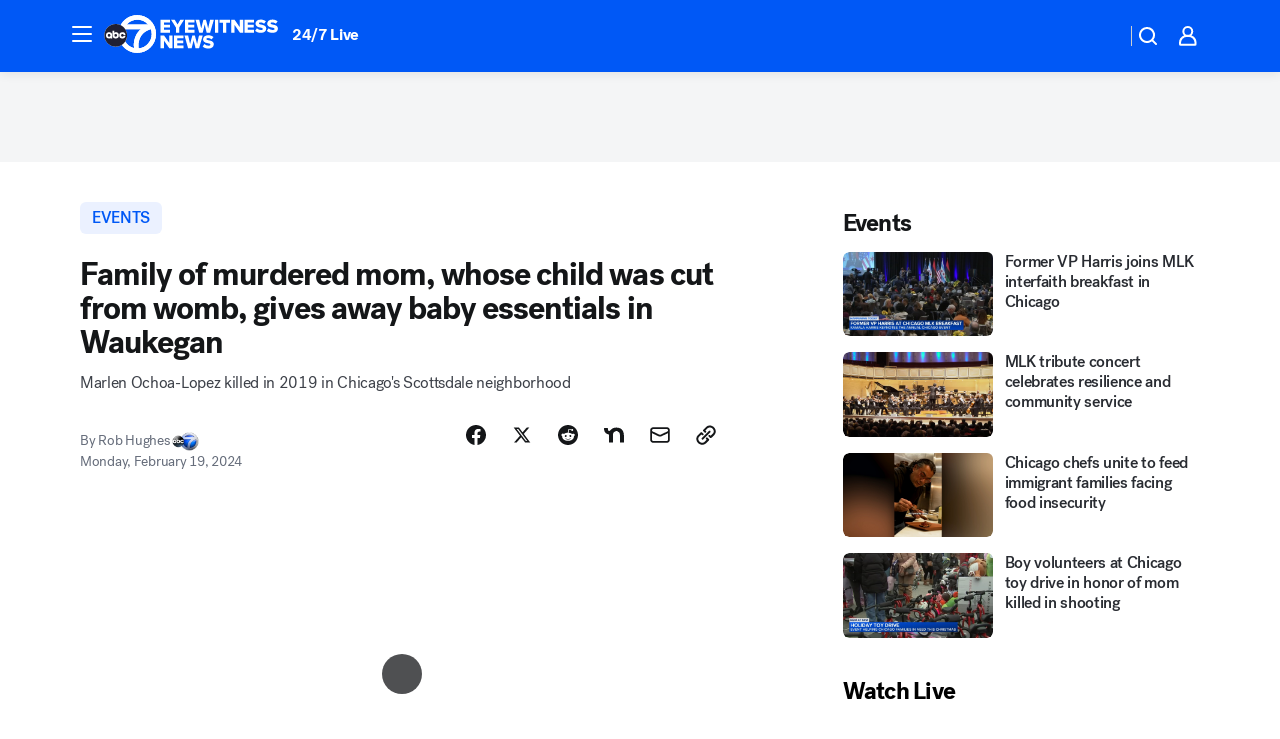

--- FILE ---
content_type: text/html; charset=utf-8
request_url: https://abc7chicago.com/post/marlen-ochoa-lopez-baby-supplies-gifts-waukegan-il/14442503/?userab=abcn_du_cat_topic_feature_holdout-474*variant_b_redesign-1939%2Cabcn_popular_reads_exp-497*variant_c_3days_filter-2078%2Cabcn_ad_cadence-481*control-a-1962%2Cabcn_news_for_you_exp-496*variant_b_test-2075%2Cotv_web_content_rec-445*variant_b_less_popular_bias-1850
body_size: 62277
content:

        <!DOCTYPE html>
        <html lang="en" lang="en">
            <head>
                <!-- ABCOTV | 41774cb8e538 | 6460 | c7ad1229842b37beeefce94a5c6a302e7cabb680 | abc7chicago.com | Fri, 23 Jan 2026 05:29:14 GMT -->
                <meta charSet="utf-8" />
                <meta name="viewport" content="initial-scale=1.0, maximum-scale=3.0, user-scalable=yes" />
                <meta http-equiv="x-ua-compatible" content="IE=edge,chrome=1" />
                <meta property="og:locale" content="en_US" />
                <link href="https://cdn.abcotvs.net/abcotv" rel="preconnect" crossorigin />
                
                <link data-react-helmet="true" rel="alternate" hreflang="en" href="https://abc7chicago.com/post/marlen-ochoa-lopez-baby-supplies-gifts-waukegan-il/14442503/"/><link data-react-helmet="true" rel="shortcut icon" href="https://cdn.abcotvs.net/abcotv/assets/news/wls/images/logos/favicon.ico"/><link data-react-helmet="true" rel="manifest" href="/manifest.json"/><link data-react-helmet="true" rel="alternate" href="//abc7chicago.com/feed/" title="ABC7 Chicago RSS" type="application/rss+xml"/><link data-react-helmet="true" rel="alternate" href="android-app://com.abclocal.wls.news/http/abc7chicago.com/story/14442503"/><link data-react-helmet="true" rel="canonical" href="https://abc7chicago.com/post/marlen-ochoa-lopez-baby-supplies-gifts-waukegan-il/14442503/"/><link data-react-helmet="true" rel="amphtml" href="https://abc7chicago.com/amp/post/marlen-ochoa-lopez-baby-supplies-gifts-waukegan-il/14442503/"/><link data-react-helmet="true" href="//assets-cdn.abcotvs.net/abcotv/c7ad1229842b-release-01-21-2026.7/client/abcotv/css/fusion-e0255c37.css" rel="stylesheet"/><link data-react-helmet="true" href="//assets-cdn.abcotvs.net/abcotv/c7ad1229842b-release-01-21-2026.7/client/abcotv/css/7987-3f6c1b98.css" rel="stylesheet"/><link data-react-helmet="true" href="//assets-cdn.abcotvs.net/abcotv/c7ad1229842b-release-01-21-2026.7/client/abcotv/css/abcotv-fecb128a.css" rel="stylesheet"/><link data-react-helmet="true" href="//assets-cdn.abcotvs.net/abcotv/c7ad1229842b-release-01-21-2026.7/client/abcotv/css/4037-607b0835.css" rel="stylesheet"/><link data-react-helmet="true" href="//assets-cdn.abcotvs.net/abcotv/c7ad1229842b-release-01-21-2026.7/client/abcotv/css/1058-c22ddca8.css" rel="stylesheet"/><link data-react-helmet="true" href="//assets-cdn.abcotvs.net/abcotv/c7ad1229842b-release-01-21-2026.7/client/abcotv/css/prism-story-104d8b6f.css" rel="stylesheet"/>
                <script>
                    window.__dataLayer = {"helpersEnabled":true,"page":{},"pzn":{},"site":{"device":"desktop","portal":"news"},"visitor":{}},
                        consentToken = window.localStorage.getItem('consentToken');

                    if (consentToken) {
                        console.log('consentToken', JSON.parse(consentToken))
                        window.__dataLayer.visitor = { consent : JSON.parse(consentToken) }; 
                    }
                </script>
                <script src="https://dcf.espn.com/TWDC-DTCI/prod/Bootstrap.js"></script>
                <link rel="preload" as="font" href="https://s.abcnews.com/assets/dtci/fonts/post-grotesk/PostGrotesk-Book.woff2" crossorigin>
<link rel="preload" as="font" href="https://s.abcnews.com/assets/dtci/fonts/post-grotesk/PostGrotesk-Bold.woff2" crossorigin>
<link rel="preload" as="font" href="https://s.abcnews.com/assets/dtci/fonts/post-grotesk/PostGrotesk-Medium.woff2" crossorigin>
<link rel="preload" as="font" href="https://s.abcnews.com/assets/dtci/fonts/klim/tiempos/TiemposText-Regular.woff2" crossorigin>
                <script src="//assets-cdn.abcotvs.net/abcotv/c7ad1229842b-release-01-21-2026.7/client/abcotv/runtime-2dcc63f6.js" defer></script><script src="//assets-cdn.abcotvs.net/abcotv/c7ad1229842b-release-01-21-2026.7/client/abcotv/7987-983f74cb.js" defer></script><script src="//assets-cdn.abcotvs.net/abcotv/c7ad1229842b-release-01-21-2026.7/client/abcotv/507-c7ed365d.js" defer></script><script src="//assets-cdn.abcotvs.net/abcotv/c7ad1229842b-release-01-21-2026.7/client/abcotv/502-c12b28bb.js" defer></script><script src="//assets-cdn.abcotvs.net/abcotv/c7ad1229842b-release-01-21-2026.7/client/abcotv/2561-2bebf93f.js" defer></script><script src="//assets-cdn.abcotvs.net/abcotv/c7ad1229842b-release-01-21-2026.7/client/abcotv/8494-c13544f0.js" defer></script><script src="//assets-cdn.abcotvs.net/abcotv/c7ad1229842b-release-01-21-2026.7/client/abcotv/4037-0a28bbfa.js" defer></script><script src="//assets-cdn.abcotvs.net/abcotv/c7ad1229842b-release-01-21-2026.7/client/abcotv/8317-87b2f9ed.js" defer></script><script src="//assets-cdn.abcotvs.net/abcotv/c7ad1229842b-release-01-21-2026.7/client/abcotv/1361-6dff86b9.js" defer></script><script src="//assets-cdn.abcotvs.net/abcotv/c7ad1229842b-release-01-21-2026.7/client/abcotv/8115-0ce0b856.js" defer></script><script src="//assets-cdn.abcotvs.net/abcotv/c7ad1229842b-release-01-21-2026.7/client/abcotv/9156-a35e6727.js" defer></script><script src="//assets-cdn.abcotvs.net/abcotv/c7ad1229842b-release-01-21-2026.7/client/abcotv/1837-08f5fc38.js" defer></script><script src="//assets-cdn.abcotvs.net/abcotv/c7ad1229842b-release-01-21-2026.7/client/abcotv/3167-3be5aec3.js" defer></script><script src="//assets-cdn.abcotvs.net/abcotv/c7ad1229842b-release-01-21-2026.7/client/abcotv/8561-ef2ea49e.js" defer></script><script src="//assets-cdn.abcotvs.net/abcotv/c7ad1229842b-release-01-21-2026.7/client/abcotv/1058-42fc71e2.js" defer></script>
                <link rel="prefetch" href="//assets-cdn.abcotvs.net/abcotv/c7ad1229842b-release-01-21-2026.7/client/abcotv/_manifest.js" as="script" /><link rel="prefetch" href="//assets-cdn.abcotvs.net/abcotv/c7ad1229842b-release-01-21-2026.7/client/abcotv/abcotv-ce2739af.js" as="script" />
<link rel="prefetch" href="//assets-cdn.abcotvs.net/abcotv/c7ad1229842b-release-01-21-2026.7/client/abcotv/prism-story-1615e687.js" as="script" />
                <title data-react-helmet="true">Family of Marlen Ochoa-Lopez, murdered woman whose child was cut from womb, holds baby supplies giveaway in Waukegan, IL - ABC7 Chicago</title>
                <meta data-react-helmet="true" name="description" content="Pregnant woman Marlen Ochoa-Lopez was killed in Scottsdale, Chicago in 2019. Desiree Figueroa has pleaded guilty in connection with the case."/><meta data-react-helmet="true" name="keywords" content="marlen ochoa lopez, baby supplies, baby gifts, waukegan il, marlen ochoa, Marlen Ochoa-Lopez, Desiree Figueroa, scottsdale, chicago violence, 14442503"/><meta data-react-helmet="true" name="tags" content="events,murder,woman-killed,community,family,Chicago,Scottsdale,Waukegan"/><meta data-react-helmet="true" name="apple-itunes-app" content="app-id=402259941, affiliate-data=ct=wls-smart-banner&amp;pt=302756, app-argument=https://abc7chicago.com/story/14442503"/><meta data-react-helmet="true" property="fb:app_id" content="381722608635006"/><meta data-react-helmet="true" property="fb:pages" content="165583971161"/><meta data-react-helmet="true" property="og:site_name" content="ABC7 Chicago"/><meta data-react-helmet="true" property="og:url" content="https://abc7chicago.com/post/marlen-ochoa-lopez-baby-supplies-gifts-waukegan-il/14442503/"/><meta data-react-helmet="true" property="og:title" content="Family of murdered mom, whose child was cut from womb, gives away baby essentials in Waukegan"/><meta data-react-helmet="true" property="og:description" content="The family of a pregnant woman killed in 2019 gave away baby essentials in her honor on Sunday."/><meta data-react-helmet="true" property="og:image" content="https://cdn.abcotvs.com/dip/images/14442791_021824-wls-hughes-waukegan-baby-giveaway-10p-vid.jpg?w=1600"/><meta data-react-helmet="true" property="og:type" content="article"/><meta data-react-helmet="true" name="twitter:site" content="@abc7chicago"/><meta data-react-helmet="true" name="twitter:creator" content="@abc7chicago"/><meta data-react-helmet="true" name="twitter:url" content="https://abc7chicago.com/post/marlen-ochoa-lopez-baby-supplies-gifts-waukegan-il/14442503/"/><meta data-react-helmet="true" name="twitter:title" content="Family of murdered mom, whose child was cut from womb, gives away baby essentials in Waukegan"/><meta data-react-helmet="true" name="twitter:description" content="The family of a pregnant woman killed in 2019 gave away baby essentials in her honor on Sunday."/><meta data-react-helmet="true" name="twitter:card" content="summary_large_image"/><meta data-react-helmet="true" name="twitter:image" content="https://cdn.abcotvs.com/dip/images/14442791_021824-wls-hughes-waukegan-baby-giveaway-10p-vid.jpg?w=1600"/><meta data-react-helmet="true" name="twitter:app:name:iphone" content="wls"/><meta data-react-helmet="true" name="twitter:app:id:iphone" content="402259941"/><meta data-react-helmet="true" name="twitter:app:name:googleplay" content="wls"/><meta data-react-helmet="true" name="twitter:app:id:googleplay" content="com.abclocal.wls.news"/><meta data-react-helmet="true" property="article:published_time" content="2024-02-19T04:50:42Z"/><meta data-react-helmet="true" property="article:modified_time" content="2024-02-19T04:50:37Z"/><meta data-react-helmet="true" property="article:section" content="community-events"/><meta data-react-helmet="true" name="title" content="Family of murdered mom, whose child was cut from womb, gives away baby essentials in Waukegan"/><meta data-react-helmet="true" name="medium" content="website"/><meta data-react-helmet="true" name="robots" content="max-image-preview:large"/>
                <script data-react-helmet="true" src="https://scripts.webcontentassessor.com/scripts/9ea8e122d232d7fe0315fb6192a1844ed2d5312b670e73d4ef62d7da31afd809"></script><script data-react-helmet="true" type="application/ld+json">{"@context":"http://schema.org/","@type":"NewsArticle","mainEntityOfPage":{"@id":"https://abc7chicago.com/post/marlen-ochoa-lopez-baby-supplies-gifts-waukegan-il/14442503/","@type":"WebPage"},"about":[{"name":" events","@type":"Thing"}],"author":[{"name":"Rob Hughes","@type":"Person"}],"dateline":"WAUKEGAN, Ill. (WLS)","dateModified":"2024-02-19T04:50:37.000Z","datePublished":"2024-02-19T04:50:42.000Z","description":"Marlen Ochoa-Lopez killed in 2019 in Chicago's Scottsdale neighborhood","headline":"Family of murdered mom, whose child was cut from womb, gives away baby essentials in Waukegan","mentions":[{"name":" COMMUNITY & EVENTS","@type":"Thing"},{"name":" CHICAGO","@type":"Thing"},{"name":" SCOTTSDALE","@type":"Thing"},{"name":" WAUKEGAN","@type":"Thing"},{"name":" EVENTS","@type":"Thing"},{"name":" MURDER","@type":"Thing"},{"name":" WOMAN KILLED","@type":"Thing"},{"name":" COMMUNITY","@type":"Thing"},{"name":" FAMILY & PARENTING","@type":"Thing"}],"publisher":{"name":"","logo":{"url":"","width":0,"height":0,"@type":"ImageObject"},"@type":"Organization"}}</script>
                
                <script data-rum-type="legacy" data-rum-pct="100">(() => {function gc(n){n=document.cookie.match("(^|;) ?"+n+"=([^;]*)(;|$)");return n?n[2]:null}function sc(n){document.cookie=n}function smpl(n){n/=100;return!!n&&Math.random()<=n}var _nr=!1,_nrCookie=gc("_nr");null!==_nrCookie?"1"===_nrCookie&&(_nr=!0):smpl(100)?(_nr=!0,sc("_nr=1; path=/")):(_nr=!1,sc("_nr=0; path=/"));_nr && (() => {;window.NREUM||(NREUM={});NREUM.init={distributed_tracing:{enabled:true},privacy:{cookies_enabled:true},ajax:{deny_list:["bam.nr-data.net"]}};;NREUM.info = {"beacon":"bam.nr-data.net","errorBeacon":"bam.nr-data.net","sa":1,"licenseKey":"5985ced6ff","applicationID":"367459870"};__nr_require=function(t,e,n){function r(n){if(!e[n]){var o=e[n]={exports:{}};t[n][0].call(o.exports,function(e){var o=t[n][1][e];return r(o||e)},o,o.exports)}return e[n].exports}if("function"==typeof __nr_require)return __nr_require;for(var o=0;o<n.length;o++)r(n[o]);return r}({1:[function(t,e,n){function r(t){try{s.console&&console.log(t)}catch(e){}}var o,i=t("ee"),a=t(31),s={};try{o=localStorage.getItem("__nr_flags").split(","),console&&"function"==typeof console.log&&(s.console=!0,o.indexOf("dev")!==-1&&(s.dev=!0),o.indexOf("nr_dev")!==-1&&(s.nrDev=!0))}catch(c){}s.nrDev&&i.on("internal-error",function(t){r(t.stack)}),s.dev&&i.on("fn-err",function(t,e,n){r(n.stack)}),s.dev&&(r("NR AGENT IN DEVELOPMENT MODE"),r("flags: "+a(s,function(t,e){return t}).join(", ")))},{}],2:[function(t,e,n){function r(t,e,n,r,s){try{l?l-=1:o(s||new UncaughtException(t,e,n),!0)}catch(f){try{i("ierr",[f,c.now(),!0])}catch(d){}}return"function"==typeof u&&u.apply(this,a(arguments))}function UncaughtException(t,e,n){this.message=t||"Uncaught error with no additional information",this.sourceURL=e,this.line=n}function o(t,e){var n=e?null:c.now();i("err",[t,n])}var i=t("handle"),a=t(32),s=t("ee"),c=t("loader"),f=t("gos"),u=window.onerror,d=!1,p="nr@seenError";if(!c.disabled){var l=0;c.features.err=!0,t(1),window.onerror=r;try{throw new Error}catch(h){"stack"in h&&(t(14),t(13),"addEventListener"in window&&t(7),c.xhrWrappable&&t(15),d=!0)}s.on("fn-start",function(t,e,n){d&&(l+=1)}),s.on("fn-err",function(t,e,n){d&&!n[p]&&(f(n,p,function(){return!0}),this.thrown=!0,o(n))}),s.on("fn-end",function(){d&&!this.thrown&&l>0&&(l-=1)}),s.on("internal-error",function(t){i("ierr",[t,c.now(),!0])})}},{}],3:[function(t,e,n){var r=t("loader");r.disabled||(r.features.ins=!0)},{}],4:[function(t,e,n){function r(){U++,L=g.hash,this[u]=y.now()}function o(){U--,g.hash!==L&&i(0,!0);var t=y.now();this[h]=~~this[h]+t-this[u],this[d]=t}function i(t,e){E.emit("newURL",[""+g,e])}function a(t,e){t.on(e,function(){this[e]=y.now()})}var s="-start",c="-end",f="-body",u="fn"+s,d="fn"+c,p="cb"+s,l="cb"+c,h="jsTime",m="fetch",v="addEventListener",w=window,g=w.location,y=t("loader");if(w[v]&&y.xhrWrappable&&!y.disabled){var x=t(11),b=t(12),E=t(9),R=t(7),O=t(14),T=t(8),S=t(15),P=t(10),M=t("ee"),C=M.get("tracer"),N=t(23);t(17),y.features.spa=!0;var L,U=0;M.on(u,r),b.on(p,r),P.on(p,r),M.on(d,o),b.on(l,o),P.on(l,o),M.buffer([u,d,"xhr-resolved"]),R.buffer([u]),O.buffer(["setTimeout"+c,"clearTimeout"+s,u]),S.buffer([u,"new-xhr","send-xhr"+s]),T.buffer([m+s,m+"-done",m+f+s,m+f+c]),E.buffer(["newURL"]),x.buffer([u]),b.buffer(["propagate",p,l,"executor-err","resolve"+s]),C.buffer([u,"no-"+u]),P.buffer(["new-jsonp","cb-start","jsonp-error","jsonp-end"]),a(T,m+s),a(T,m+"-done"),a(P,"new-jsonp"),a(P,"jsonp-end"),a(P,"cb-start"),E.on("pushState-end",i),E.on("replaceState-end",i),w[v]("hashchange",i,N(!0)),w[v]("load",i,N(!0)),w[v]("popstate",function(){i(0,U>1)},N(!0))}},{}],5:[function(t,e,n){function r(){var t=new PerformanceObserver(function(t,e){var n=t.getEntries();s(v,[n])});try{t.observe({entryTypes:["resource"]})}catch(e){}}function o(t){if(s(v,[window.performance.getEntriesByType(w)]),window.performance["c"+p])try{window.performance[h](m,o,!1)}catch(t){}else try{window.performance[h]("webkit"+m,o,!1)}catch(t){}}function i(t){}if(window.performance&&window.performance.timing&&window.performance.getEntriesByType){var a=t("ee"),s=t("handle"),c=t(14),f=t(13),u=t(6),d=t(23),p="learResourceTimings",l="addEventListener",h="removeEventListener",m="resourcetimingbufferfull",v="bstResource",w="resource",g="-start",y="-end",x="fn"+g,b="fn"+y,E="bstTimer",R="pushState",O=t("loader");if(!O.disabled){O.features.stn=!0,t(9),"addEventListener"in window&&t(7);var T=NREUM.o.EV;a.on(x,function(t,e){var n=t[0];n instanceof T&&(this.bstStart=O.now())}),a.on(b,function(t,e){var n=t[0];n instanceof T&&s("bst",[n,e,this.bstStart,O.now()])}),c.on(x,function(t,e,n){this.bstStart=O.now(),this.bstType=n}),c.on(b,function(t,e){s(E,[e,this.bstStart,O.now(),this.bstType])}),f.on(x,function(){this.bstStart=O.now()}),f.on(b,function(t,e){s(E,[e,this.bstStart,O.now(),"requestAnimationFrame"])}),a.on(R+g,function(t){this.time=O.now(),this.startPath=location.pathname+location.hash}),a.on(R+y,function(t){s("bstHist",[location.pathname+location.hash,this.startPath,this.time])}),u()?(s(v,[window.performance.getEntriesByType("resource")]),r()):l in window.performance&&(window.performance["c"+p]?window.performance[l](m,o,d(!1)):window.performance[l]("webkit"+m,o,d(!1))),document[l]("scroll",i,d(!1)),document[l]("keypress",i,d(!1)),document[l]("click",i,d(!1))}}},{}],6:[function(t,e,n){e.exports=function(){return"PerformanceObserver"in window&&"function"==typeof window.PerformanceObserver}},{}],7:[function(t,e,n){function r(t){for(var e=t;e&&!e.hasOwnProperty(u);)e=Object.getPrototypeOf(e);e&&o(e)}function o(t){s.inPlace(t,[u,d],"-",i)}function i(t,e){return t[1]}var a=t("ee").get("events"),s=t("wrap-function")(a,!0),c=t("gos"),f=XMLHttpRequest,u="addEventListener",d="removeEventListener";e.exports=a,"getPrototypeOf"in Object?(r(document),r(window),r(f.prototype)):f.prototype.hasOwnProperty(u)&&(o(window),o(f.prototype)),a.on(u+"-start",function(t,e){var n=t[1];if(null!==n&&("function"==typeof n||"object"==typeof n)){var r=c(n,"nr@wrapped",function(){function t(){if("function"==typeof n.handleEvent)return n.handleEvent.apply(n,arguments)}var e={object:t,"function":n}[typeof n];return e?s(e,"fn-",null,e.name||"anonymous"):n});this.wrapped=t[1]=r}}),a.on(d+"-start",function(t){t[1]=this.wrapped||t[1]})},{}],8:[function(t,e,n){function r(t,e,n){var r=t[e];"function"==typeof r&&(t[e]=function(){var t=i(arguments),e={};o.emit(n+"before-start",[t],e);var a;e[m]&&e[m].dt&&(a=e[m].dt);var s=r.apply(this,t);return o.emit(n+"start",[t,a],s),s.then(function(t){return o.emit(n+"end",[null,t],s),t},function(t){throw o.emit(n+"end",[t],s),t})})}var o=t("ee").get("fetch"),i=t(32),a=t(31);e.exports=o;var s=window,c="fetch-",f=c+"body-",u=["arrayBuffer","blob","json","text","formData"],d=s.Request,p=s.Response,l=s.fetch,h="prototype",m="nr@context";d&&p&&l&&(a(u,function(t,e){r(d[h],e,f),r(p[h],e,f)}),r(s,"fetch",c),o.on(c+"end",function(t,e){var n=this;if(e){var r=e.headers.get("content-length");null!==r&&(n.rxSize=r),o.emit(c+"done",[null,e],n)}else o.emit(c+"done",[t],n)}))},{}],9:[function(t,e,n){var r=t("ee").get("history"),o=t("wrap-function")(r);e.exports=r;var i=window.history&&window.history.constructor&&window.history.constructor.prototype,a=window.history;i&&i.pushState&&i.replaceState&&(a=i),o.inPlace(a,["pushState","replaceState"],"-")},{}],10:[function(t,e,n){function r(t){function e(){f.emit("jsonp-end",[],l),t.removeEventListener("load",e,c(!1)),t.removeEventListener("error",n,c(!1))}function n(){f.emit("jsonp-error",[],l),f.emit("jsonp-end",[],l),t.removeEventListener("load",e,c(!1)),t.removeEventListener("error",n,c(!1))}var r=t&&"string"==typeof t.nodeName&&"script"===t.nodeName.toLowerCase();if(r){var o="function"==typeof t.addEventListener;if(o){var a=i(t.src);if(a){var d=s(a),p="function"==typeof d.parent[d.key];if(p){var l={};u.inPlace(d.parent,[d.key],"cb-",l),t.addEventListener("load",e,c(!1)),t.addEventListener("error",n,c(!1)),f.emit("new-jsonp",[t.src],l)}}}}}function o(){return"addEventListener"in window}function i(t){var e=t.match(d);return e?e[1]:null}function a(t,e){var n=t.match(l),r=n[1],o=n[3];return o?a(o,e[r]):e[r]}function s(t){var e=t.match(p);return e&&e.length>=3?{key:e[2],parent:a(e[1],window)}:{key:t,parent:window}}var c=t(23),f=t("ee").get("jsonp"),u=t("wrap-function")(f);if(e.exports=f,o()){var d=/[?&](?:callback|cb)=([^&#]+)/,p=/(.*).([^.]+)/,l=/^(w+)(.|$)(.*)$/,h=["appendChild","insertBefore","replaceChild"];Node&&Node.prototype&&Node.prototype.appendChild?u.inPlace(Node.prototype,h,"dom-"):(u.inPlace(HTMLElement.prototype,h,"dom-"),u.inPlace(HTMLHeadElement.prototype,h,"dom-"),u.inPlace(HTMLBodyElement.prototype,h,"dom-")),f.on("dom-start",function(t){r(t[0])})}},{}],11:[function(t,e,n){var r=t("ee").get("mutation"),o=t("wrap-function")(r),i=NREUM.o.MO;e.exports=r,i&&(window.MutationObserver=function(t){return this instanceof i?new i(o(t,"fn-")):i.apply(this,arguments)},MutationObserver.prototype=i.prototype)},{}],12:[function(t,e,n){function r(t){var e=i.context(),n=s(t,"executor-",e,null,!1),r=new f(n);return i.context(r).getCtx=function(){return e},r}var o=t("wrap-function"),i=t("ee").get("promise"),a=t("ee").getOrSetContext,s=o(i),c=t(31),f=NREUM.o.PR;e.exports=i,f&&(window.Promise=r,["all","race"].forEach(function(t){var e=f[t];f[t]=function(n){function r(t){return function(){i.emit("propagate",[null,!o],a,!1,!1),o=o||!t}}var o=!1;c(n,function(e,n){Promise.resolve(n).then(r("all"===t),r(!1))});var a=e.apply(f,arguments),s=f.resolve(a);return s}}),["resolve","reject"].forEach(function(t){var e=f[t];f[t]=function(t){var n=e.apply(f,arguments);return t!==n&&i.emit("propagate",[t,!0],n,!1,!1),n}}),f.prototype["catch"]=function(t){return this.then(null,t)},f.prototype=Object.create(f.prototype,{constructor:{value:r}}),c(Object.getOwnPropertyNames(f),function(t,e){try{r[e]=f[e]}catch(n){}}),o.wrapInPlace(f.prototype,"then",function(t){return function(){var e=this,n=o.argsToArray.apply(this,arguments),r=a(e);r.promise=e,n[0]=s(n[0],"cb-",r,null,!1),n[1]=s(n[1],"cb-",r,null,!1);var c=t.apply(this,n);return r.nextPromise=c,i.emit("propagate",[e,!0],c,!1,!1),c}}),i.on("executor-start",function(t){t[0]=s(t[0],"resolve-",this,null,!1),t[1]=s(t[1],"resolve-",this,null,!1)}),i.on("executor-err",function(t,e,n){t[1](n)}),i.on("cb-end",function(t,e,n){i.emit("propagate",[n,!0],this.nextPromise,!1,!1)}),i.on("propagate",function(t,e,n){this.getCtx&&!e||(this.getCtx=function(){if(t instanceof Promise)var e=i.context(t);return e&&e.getCtx?e.getCtx():this})}),r.toString=function(){return""+f})},{}],13:[function(t,e,n){var r=t("ee").get("raf"),o=t("wrap-function")(r),i="equestAnimationFrame";e.exports=r,o.inPlace(window,["r"+i,"mozR"+i,"webkitR"+i,"msR"+i],"raf-"),r.on("raf-start",function(t){t[0]=o(t[0],"fn-")})},{}],14:[function(t,e,n){function r(t,e,n){t[0]=a(t[0],"fn-",null,n)}function o(t,e,n){this.method=n,this.timerDuration=isNaN(t[1])?0:+t[1],t[0]=a(t[0],"fn-",this,n)}var i=t("ee").get("timer"),a=t("wrap-function")(i),s="setTimeout",c="setInterval",f="clearTimeout",u="-start",d="-";e.exports=i,a.inPlace(window,[s,"setImmediate"],s+d),a.inPlace(window,[c],c+d),a.inPlace(window,[f,"clearImmediate"],f+d),i.on(c+u,r),i.on(s+u,o)},{}],15:[function(t,e,n){function r(t,e){d.inPlace(e,["onreadystatechange"],"fn-",s)}function o(){var t=this,e=u.context(t);t.readyState>3&&!e.resolved&&(e.resolved=!0,u.emit("xhr-resolved",[],t)),d.inPlace(t,y,"fn-",s)}function i(t){x.push(t),m&&(E?E.then(a):w?w(a):(R=-R,O.data=R))}function a(){for(var t=0;t<x.length;t++)r([],x[t]);x.length&&(x=[])}function s(t,e){return e}function c(t,e){for(var n in t)e[n]=t[n];return e}t(7);var f=t("ee"),u=f.get("xhr"),d=t("wrap-function")(u),p=t(23),l=NREUM.o,h=l.XHR,m=l.MO,v=l.PR,w=l.SI,g="readystatechange",y=["onload","onerror","onabort","onloadstart","onloadend","onprogress","ontimeout"],x=[];e.exports=u;var b=window.XMLHttpRequest=function(t){var e=new h(t);try{u.emit("new-xhr",[e],e),e.addEventListener(g,o,p(!1))}catch(n){try{u.emit("internal-error",[n])}catch(r){}}return e};if(c(h,b),b.prototype=h.prototype,d.inPlace(b.prototype,["open","send"],"-xhr-",s),u.on("send-xhr-start",function(t,e){r(t,e),i(e)}),u.on("open-xhr-start",r),m){var E=v&&v.resolve();if(!w&&!v){var R=1,O=document.createTextNode(R);new m(a).observe(O,{characterData:!0})}}else f.on("fn-end",function(t){t[0]&&t[0].type===g||a()})},{}],16:[function(t,e,n){function r(t){if(!s(t))return null;var e=window.NREUM;if(!e.loader_config)return null;var n=(e.loader_config.accountID||"").toString()||null,r=(e.loader_config.agentID||"").toString()||null,f=(e.loader_config.trustKey||"").toString()||null;if(!n||!r)return null;var h=l.generateSpanId(),m=l.generateTraceId(),v=Date.now(),w={spanId:h,traceId:m,timestamp:v};return(t.sameOrigin||c(t)&&p())&&(w.traceContextParentHeader=o(h,m),w.traceContextStateHeader=i(h,v,n,r,f)),(t.sameOrigin&&!u()||!t.sameOrigin&&c(t)&&d())&&(w.newrelicHeader=a(h,m,v,n,r,f)),w}function o(t,e){return"00-"+e+"-"+t+"-01"}function i(t,e,n,r,o){var i=0,a="",s=1,c="",f="";return o+"@nr="+i+"-"+s+"-"+n+"-"+r+"-"+t+"-"+a+"-"+c+"-"+f+"-"+e}function a(t,e,n,r,o,i){var a="btoa"in window&&"function"==typeof window.btoa;if(!a)return null;var s={v:[0,1],d:{ty:"Browser",ac:r,ap:o,id:t,tr:e,ti:n}};return i&&r!==i&&(s.d.tk=i),btoa(JSON.stringify(s))}function s(t){return f()&&c(t)}function c(t){var e=!1,n={};if("init"in NREUM&&"distributed_tracing"in NREUM.init&&(n=NREUM.init.distributed_tracing),t.sameOrigin)e=!0;else if(n.allowed_origins instanceof Array)for(var r=0;r<n.allowed_origins.length;r++){var o=h(n.allowed_origins[r]);if(t.hostname===o.hostname&&t.protocol===o.protocol&&t.port===o.port){e=!0;break}}return e}function f(){return"init"in NREUM&&"distributed_tracing"in NREUM.init&&!!NREUM.init.distributed_tracing.enabled}function u(){return"init"in NREUM&&"distributed_tracing"in NREUM.init&&!!NREUM.init.distributed_tracing.exclude_newrelic_header}function d(){return"init"in NREUM&&"distributed_tracing"in NREUM.init&&NREUM.init.distributed_tracing.cors_use_newrelic_header!==!1}function p(){return"init"in NREUM&&"distributed_tracing"in NREUM.init&&!!NREUM.init.distributed_tracing.cors_use_tracecontext_headers}var l=t(28),h=t(18);e.exports={generateTracePayload:r,shouldGenerateTrace:s}},{}],17:[function(t,e,n){function r(t){var e=this.params,n=this.metrics;if(!this.ended){this.ended=!0;for(var r=0;r<p;r++)t.removeEventListener(d[r],this.listener,!1);return e.protocol&&"data"===e.protocol?void g("Ajax/DataUrl/Excluded"):void(e.aborted||(n.duration=a.now()-this.startTime,this.loadCaptureCalled||4!==t.readyState?null==e.status&&(e.status=0):i(this,t),n.cbTime=this.cbTime,s("xhr",[e,n,this.startTime,this.endTime,"xhr"],this)))}}function o(t,e){var n=c(e),r=t.params;r.hostname=n.hostname,r.port=n.port,r.protocol=n.protocol,r.host=n.hostname+":"+n.port,r.pathname=n.pathname,t.parsedOrigin=n,t.sameOrigin=n.sameOrigin}function i(t,e){t.params.status=e.status;var n=v(e,t.lastSize);if(n&&(t.metrics.rxSize=n),t.sameOrigin){var r=e.getResponseHeader("X-NewRelic-App-Data");r&&(t.params.cat=r.split(", ").pop())}t.loadCaptureCalled=!0}var a=t("loader");if(a.xhrWrappable&&!a.disabled){var s=t("handle"),c=t(18),f=t(16).generateTracePayload,u=t("ee"),d=["load","error","abort","timeout"],p=d.length,l=t("id"),h=t(24),m=t(22),v=t(19),w=t(23),g=t(25).recordSupportability,y=NREUM.o.REQ,x=window.XMLHttpRequest;a.features.xhr=!0,t(15),t(8),u.on("new-xhr",function(t){var e=this;e.totalCbs=0,e.called=0,e.cbTime=0,e.end=r,e.ended=!1,e.xhrGuids={},e.lastSize=null,e.loadCaptureCalled=!1,e.params=this.params||{},e.metrics=this.metrics||{},t.addEventListener("load",function(n){i(e,t)},w(!1)),h&&(h>34||h<10)||t.addEventListener("progress",function(t){e.lastSize=t.loaded},w(!1))}),u.on("open-xhr-start",function(t){this.params={method:t[0]},o(this,t[1]),this.metrics={}}),u.on("open-xhr-end",function(t,e){"loader_config"in NREUM&&"xpid"in NREUM.loader_config&&this.sameOrigin&&e.setRequestHeader("X-NewRelic-ID",NREUM.loader_config.xpid);var n=f(this.parsedOrigin);if(n){var r=!1;n.newrelicHeader&&(e.setRequestHeader("newrelic",n.newrelicHeader),r=!0),n.traceContextParentHeader&&(e.setRequestHeader("traceparent",n.traceContextParentHeader),n.traceContextStateHeader&&e.setRequestHeader("tracestate",n.traceContextStateHeader),r=!0),r&&(this.dt=n)}}),u.on("send-xhr-start",function(t,e){var n=this.metrics,r=t[0],o=this;if(n&&r){var i=m(r);i&&(n.txSize=i)}this.startTime=a.now(),this.listener=function(t){try{"abort"!==t.type||o.loadCaptureCalled||(o.params.aborted=!0),("load"!==t.type||o.called===o.totalCbs&&(o.onloadCalled||"function"!=typeof e.onload))&&o.end(e)}catch(n){try{u.emit("internal-error",[n])}catch(r){}}};for(var s=0;s<p;s++)e.addEventListener(d[s],this.listener,w(!1))}),u.on("xhr-cb-time",function(t,e,n){this.cbTime+=t,e?this.onloadCalled=!0:this.called+=1,this.called!==this.totalCbs||!this.onloadCalled&&"function"==typeof n.onload||this.end(n)}),u.on("xhr-load-added",function(t,e){var n=""+l(t)+!!e;this.xhrGuids&&!this.xhrGuids[n]&&(this.xhrGuids[n]=!0,this.totalCbs+=1)}),u.on("xhr-load-removed",function(t,e){var n=""+l(t)+!!e;this.xhrGuids&&this.xhrGuids[n]&&(delete this.xhrGuids[n],this.totalCbs-=1)}),u.on("xhr-resolved",function(){this.endTime=a.now()}),u.on("addEventListener-end",function(t,e){e instanceof x&&"load"===t[0]&&u.emit("xhr-load-added",[t[1],t[2]],e)}),u.on("removeEventListener-end",function(t,e){e instanceof x&&"load"===t[0]&&u.emit("xhr-load-removed",[t[1],t[2]],e)}),u.on("fn-start",function(t,e,n){e instanceof x&&("onload"===n&&(this.onload=!0),("load"===(t[0]&&t[0].type)||this.onload)&&(this.xhrCbStart=a.now()))}),u.on("fn-end",function(t,e){this.xhrCbStart&&u.emit("xhr-cb-time",[a.now()-this.xhrCbStart,this.onload,e],e)}),u.on("fetch-before-start",function(t){function e(t,e){var n=!1;return e.newrelicHeader&&(t.set("newrelic",e.newrelicHeader),n=!0),e.traceContextParentHeader&&(t.set("traceparent",e.traceContextParentHeader),e.traceContextStateHeader&&t.set("tracestate",e.traceContextStateHeader),n=!0),n}var n,r=t[1]||{};"string"==typeof t[0]?n=t[0]:t[0]&&t[0].url?n=t[0].url:window.URL&&t[0]&&t[0]instanceof URL&&(n=t[0].href),n&&(this.parsedOrigin=c(n),this.sameOrigin=this.parsedOrigin.sameOrigin);var o=f(this.parsedOrigin);if(o&&(o.newrelicHeader||o.traceContextParentHeader))if("string"==typeof t[0]||window.URL&&t[0]&&t[0]instanceof URL){var i={};for(var a in r)i[a]=r[a];i.headers=new Headers(r.headers||{}),e(i.headers,o)&&(this.dt=o),t.length>1?t[1]=i:t.push(i)}else t[0]&&t[0].headers&&e(t[0].headers,o)&&(this.dt=o)}),u.on("fetch-start",function(t,e){this.params={},this.metrics={},this.startTime=a.now(),this.dt=e,t.length>=1&&(this.target=t[0]),t.length>=2&&(this.opts=t[1]);var n,r=this.opts||{},i=this.target;if("string"==typeof i?n=i:"object"==typeof i&&i instanceof y?n=i.url:window.URL&&"object"==typeof i&&i instanceof URL&&(n=i.href),o(this,n),"data"!==this.params.protocol){var s=(""+(i&&i instanceof y&&i.method||r.method||"GET")).toUpperCase();this.params.method=s,this.txSize=m(r.body)||0}}),u.on("fetch-done",function(t,e){if(this.endTime=a.now(),this.params||(this.params={}),"data"===this.params.protocol)return void g("Ajax/DataUrl/Excluded");this.params.status=e?e.status:0;var n;"string"==typeof this.rxSize&&this.rxSize.length>0&&(n=+this.rxSize);var r={txSize:this.txSize,rxSize:n,duration:a.now()-this.startTime};s("xhr",[this.params,r,this.startTime,this.endTime,"fetch"],this)})}},{}],18:[function(t,e,n){var r={};e.exports=function(t){if(t in r)return r[t];if(0===(t||"").indexOf("data:"))return{protocol:"data"};var e=document.createElement("a"),n=window.location,o={};e.href=t,o.port=e.port;var i=e.href.split("://");!o.port&&i[1]&&(o.port=i[1].split("/")[0].split("@").pop().split(":")[1]),o.port&&"0"!==o.port||(o.port="https"===i[0]?"443":"80"),o.hostname=e.hostname||n.hostname,o.pathname=e.pathname,o.protocol=i[0],"/"!==o.pathname.charAt(0)&&(o.pathname="/"+o.pathname);var a=!e.protocol||":"===e.protocol||e.protocol===n.protocol,s=e.hostname===document.domain&&e.port===n.port;return o.sameOrigin=a&&(!e.hostname||s),"/"===o.pathname&&(r[t]=o),o}},{}],19:[function(t,e,n){function r(t,e){var n=t.responseType;return"json"===n&&null!==e?e:"arraybuffer"===n||"blob"===n||"json"===n?o(t.response):"text"===n||""===n||void 0===n?o(t.responseText):void 0}var o=t(22);e.exports=r},{}],20:[function(t,e,n){function r(){}function o(t,e,n,r){return function(){return u.recordSupportability("API/"+e+"/called"),i(t+e,[f.now()].concat(s(arguments)),n?null:this,r),n?void 0:this}}var i=t("handle"),a=t(31),s=t(32),c=t("ee").get("tracer"),f=t("loader"),u=t(25),d=NREUM;"undefined"==typeof window.newrelic&&(newrelic=d);var p=["setPageViewName","setCustomAttribute","setErrorHandler","finished","addToTrace","inlineHit","addRelease"],l="api-",h=l+"ixn-";a(p,function(t,e){d[e]=o(l,e,!0,"api")}),d.addPageAction=o(l,"addPageAction",!0),d.setCurrentRouteName=o(l,"routeName",!0),e.exports=newrelic,d.interaction=function(){return(new r).get()};var m=r.prototype={createTracer:function(t,e){var n={},r=this,o="function"==typeof e;return i(h+"tracer",[f.now(),t,n],r),function(){if(c.emit((o?"":"no-")+"fn-start",[f.now(),r,o],n),o)try{return e.apply(this,arguments)}catch(t){throw c.emit("fn-err",[arguments,this,t],n),t}finally{c.emit("fn-end",[f.now()],n)}}}};a("actionText,setName,setAttribute,save,ignore,onEnd,getContext,end,get".split(","),function(t,e){m[e]=o(h,e)}),newrelic.noticeError=function(t,e){"string"==typeof t&&(t=new Error(t)),u.recordSupportability("API/noticeError/called"),i("err",[t,f.now(),!1,e])}},{}],21:[function(t,e,n){function r(t){if(NREUM.init){for(var e=NREUM.init,n=t.split("."),r=0;r<n.length-1;r++)if(e=e[n[r]],"object"!=typeof e)return;return e=e[n[n.length-1]]}}e.exports={getConfiguration:r}},{}],22:[function(t,e,n){e.exports=function(t){if("string"==typeof t&&t.length)return t.length;if("object"==typeof t){if("undefined"!=typeof ArrayBuffer&&t instanceof ArrayBuffer&&t.byteLength)return t.byteLength;if("undefined"!=typeof Blob&&t instanceof Blob&&t.size)return t.size;if(!("undefined"!=typeof FormData&&t instanceof FormData))try{return JSON.stringify(t).length}catch(e){return}}}},{}],23:[function(t,e,n){var r=!1;try{var o=Object.defineProperty({},"passive",{get:function(){r=!0}});window.addEventListener("testPassive",null,o),window.removeEventListener("testPassive",null,o)}catch(i){}e.exports=function(t){return r?{passive:!0,capture:!!t}:!!t}},{}],24:[function(t,e,n){var r=0,o=navigator.userAgent.match(/Firefox[/s](d+.d+)/);o&&(r=+o[1]),e.exports=r},{}],25:[function(t,e,n){function r(t,e){var n=[a,t,{name:t},e];return i("storeMetric",n,null,"api"),n}function o(t,e){var n=[s,t,{name:t},e];return i("storeEventMetrics",n,null,"api"),n}var i=t("handle"),a="sm",s="cm";e.exports={constants:{SUPPORTABILITY_METRIC:a,CUSTOM_METRIC:s},recordSupportability:r,recordCustom:o}},{}],26:[function(t,e,n){function r(){return s.exists&&performance.now?Math.round(performance.now()):(i=Math.max((new Date).getTime(),i))-a}function o(){return i}var i=(new Date).getTime(),a=i,s=t(33);e.exports=r,e.exports.offset=a,e.exports.getLastTimestamp=o},{}],27:[function(t,e,n){function r(t,e){var n=t.getEntries();n.forEach(function(t){"first-paint"===t.name?l("timing",["fp",Math.floor(t.startTime)]):"first-contentful-paint"===t.name&&l("timing",["fcp",Math.floor(t.startTime)])})}function o(t,e){var n=t.getEntries();if(n.length>0){var r=n[n.length-1];if(f&&f<r.startTime)return;var o=[r],i=a({});i&&o.push(i),l("lcp",o)}}function i(t){t.getEntries().forEach(function(t){t.hadRecentInput||l("cls",[t])})}function a(t){var e=navigator.connection||navigator.mozConnection||navigator.webkitConnection;if(e)return e.type&&(t["net-type"]=e.type),e.effectiveType&&(t["net-etype"]=e.effectiveType),e.rtt&&(t["net-rtt"]=e.rtt),e.downlink&&(t["net-dlink"]=e.downlink),t}function s(t){if(t instanceof w&&!y){var e=Math.round(t.timeStamp),n={type:t.type};a(n),e<=h.now()?n.fid=h.now()-e:e>h.offset&&e<=Date.now()?(e-=h.offset,n.fid=h.now()-e):e=h.now(),y=!0,l("timing",["fi",e,n])}}function c(t){"hidden"===t&&(f=h.now(),l("pageHide",[f]))}if(!("init"in NREUM&&"page_view_timing"in NREUM.init&&"enabled"in NREUM.init.page_view_timing&&NREUM.init.page_view_timing.enabled===!1)){var f,u,d,p,l=t("handle"),h=t("loader"),m=t(30),v=t(23),w=NREUM.o.EV;if("PerformanceObserver"in window&&"function"==typeof window.PerformanceObserver){u=new PerformanceObserver(r);try{u.observe({entryTypes:["paint"]})}catch(g){}d=new PerformanceObserver(o);try{d.observe({entryTypes:["largest-contentful-paint"]})}catch(g){}p=new PerformanceObserver(i);try{p.observe({type:"layout-shift",buffered:!0})}catch(g){}}if("addEventListener"in document){var y=!1,x=["click","keydown","mousedown","pointerdown","touchstart"];x.forEach(function(t){document.addEventListener(t,s,v(!1))})}m(c)}},{}],28:[function(t,e,n){function r(){function t(){return e?15&e[n++]:16*Math.random()|0}var e=null,n=0,r=window.crypto||window.msCrypto;r&&r.getRandomValues&&(e=r.getRandomValues(new Uint8Array(31)));for(var o,i="xxxxxxxx-xxxx-4xxx-yxxx-xxxxxxxxxxxx",a="",s=0;s<i.length;s++)o=i[s],"x"===o?a+=t().toString(16):"y"===o?(o=3&t()|8,a+=o.toString(16)):a+=o;return a}function o(){return a(16)}function i(){return a(32)}function a(t){function e(){return n?15&n[r++]:16*Math.random()|0}var n=null,r=0,o=window.crypto||window.msCrypto;o&&o.getRandomValues&&Uint8Array&&(n=o.getRandomValues(new Uint8Array(t)));for(var i=[],a=0;a<t;a++)i.push(e().toString(16));return i.join("")}e.exports={generateUuid:r,generateSpanId:o,generateTraceId:i}},{}],29:[function(t,e,n){function r(t,e){if(!o)return!1;if(t!==o)return!1;if(!e)return!0;if(!i)return!1;for(var n=i.split("."),r=e.split("."),a=0;a<r.length;a++)if(r[a]!==n[a])return!1;return!0}var o=null,i=null,a=/Version\/(\S+)\s+Safari/;if(navigator.userAgent){var s=navigator.userAgent,c=s.match(a);c&&s.indexOf("Chrome")===-1&&s.indexOf("Chromium")===-1&&(o="Safari",i=c[1])}e.exports={agent:o,version:i,match:r}},{}],30:[function(t,e,n){function r(t){function e(){t(s&&document[s]?document[s]:document[i]?"hidden":"visible")}"addEventListener"in document&&a&&document.addEventListener(a,e,o(!1))}var o=t(23);e.exports=r;var i,a,s;"undefined"!=typeof document.hidden?(i="hidden",a="visibilitychange",s="visibilityState"):"undefined"!=typeof document.msHidden?(i="msHidden",a="msvisibilitychange"):"undefined"!=typeof document.webkitHidden&&(i="webkitHidden",a="webkitvisibilitychange",s="webkitVisibilityState")},{}],31:[function(t,e,n){function r(t,e){var n=[],r="",i=0;for(r in t)o.call(t,r)&&(n[i]=e(r,t[r]),i+=1);return n}var o=Object.prototype.hasOwnProperty;e.exports=r},{}],32:[function(t,e,n){function r(t,e,n){e||(e=0),"undefined"==typeof n&&(n=t?t.length:0);for(var r=-1,o=n-e||0,i=Array(o<0?0:o);++r<o;)i[r]=t[e+r];return i}e.exports=r},{}],33:[function(t,e,n){e.exports={exists:"undefined"!=typeof window.performance&&window.performance.timing&&"undefined"!=typeof window.performance.timing.navigationStart}},{}],ee:[function(t,e,n){function r(){}function o(t){function e(t){return t&&t instanceof r?t:t?f(t,c,a):a()}function n(n,r,o,i,a){if(a!==!1&&(a=!0),!l.aborted||i){t&&a&&t(n,r,o);for(var s=e(o),c=m(n),f=c.length,u=0;u<f;u++)c[u].apply(s,r);var p=d[y[n]];return p&&p.push([x,n,r,s]),s}}function i(t,e){g[t]=m(t).concat(e)}function h(t,e){var n=g[t];if(n)for(var r=0;r<n.length;r++)n[r]===e&&n.splice(r,1)}function m(t){return g[t]||[]}function v(t){return p[t]=p[t]||o(n)}function w(t,e){l.aborted||u(t,function(t,n){e=e||"feature",y[n]=e,e in d||(d[e]=[])})}var g={},y={},x={on:i,addEventListener:i,removeEventListener:h,emit:n,get:v,listeners:m,context:e,buffer:w,abort:s,aborted:!1};return x}function i(t){return f(t,c,a)}function a(){return new r}function s(){(d.api||d.feature)&&(l.aborted=!0,d=l.backlog={})}var c="nr@context",f=t("gos"),u=t(31),d={},p={},l=e.exports=o();e.exports.getOrSetContext=i,l.backlog=d},{}],gos:[function(t,e,n){function r(t,e,n){if(o.call(t,e))return t[e];var r=n();if(Object.defineProperty&&Object.keys)try{return Object.defineProperty(t,e,{value:r,writable:!0,enumerable:!1}),r}catch(i){}return t[e]=r,r}var o=Object.prototype.hasOwnProperty;e.exports=r},{}],handle:[function(t,e,n){function r(t,e,n,r){o.buffer([t],r),o.emit(t,e,n)}var o=t("ee").get("handle");e.exports=r,r.ee=o},{}],id:[function(t,e,n){function r(t){var e=typeof t;return!t||"object"!==e&&"function"!==e?-1:t===window?0:a(t,i,function(){return o++})}var o=1,i="nr@id",a=t("gos");e.exports=r},{}],loader:[function(t,e,n){function r(){if(!T++){var t=O.info=NREUM.info,e=m.getElementsByTagName("script")[0];if(setTimeout(f.abort,3e4),!(t&&t.licenseKey&&t.applicationID&&e))return f.abort();c(E,function(e,n){t[e]||(t[e]=n)});var n=a();s("mark",["onload",n+O.offset],null,"api"),s("timing",["load",n]);var r=m.createElement("script");0===t.agent.indexOf("http://")||0===t.agent.indexOf("https://")?r.src=t.agent:r.src=l+"://"+t.agent,e.parentNode.insertBefore(r,e)}}function o(){"complete"===m.readyState&&i()}function i(){s("mark",["domContent",a()+O.offset],null,"api")}var a=t(26),s=t("handle"),c=t(31),f=t("ee"),u=t(29),d=t(21),p=t(23),l=d.getConfiguration("ssl")===!1?"http":"https",h=window,m=h.document,v="addEventListener",w="attachEvent",g=h.XMLHttpRequest,y=g&&g.prototype,x=!1;NREUM.o={ST:setTimeout,SI:h.setImmediate,CT:clearTimeout,XHR:g,REQ:h.Request,EV:h.Event,PR:h.Promise,MO:h.MutationObserver};var b=""+location,E={beacon:"bam.nr-data.net",errorBeacon:"bam.nr-data.net",agent:"js-agent.newrelic.com/nr-spa-1216.min.js"},R=g&&y&&y[v]&&!/CriOS/.test(navigator.userAgent),O=e.exports={offset:a.getLastTimestamp(),now:a,origin:b,features:{},xhrWrappable:R,userAgent:u,disabled:x};if(!x){t(20),t(27),m[v]?(m[v]("DOMContentLoaded",i,p(!1)),h[v]("load",r,p(!1))):(m[w]("onreadystatechange",o),h[w]("onload",r)),s("mark",["firstbyte",a.getLastTimestamp()],null,"api");var T=0}},{}],"wrap-function":[function(t,e,n){function r(t,e){function n(e,n,r,c,f){function nrWrapper(){var i,a,u,p;try{a=this,i=d(arguments),u="function"==typeof r?r(i,a):r||{}}catch(l){o([l,"",[i,a,c],u],t)}s(n+"start",[i,a,c],u,f);try{return p=e.apply(a,i)}catch(h){throw s(n+"err",[i,a,h],u,f),h}finally{s(n+"end",[i,a,p],u,f)}}return a(e)?e:(n||(n=""),nrWrapper[p]=e,i(e,nrWrapper,t),nrWrapper)}function r(t,e,r,o,i){r||(r="");var s,c,f,u="-"===r.charAt(0);for(f=0;f<e.length;f++)c=e[f],s=t[c],a(s)||(t[c]=n(s,u?c+r:r,o,c,i))}function s(n,r,i,a){if(!h||e){var s=h;h=!0;try{t.emit(n,r,i,e,a)}catch(c){o([c,n,r,i],t)}h=s}}return t||(t=u),n.inPlace=r,n.flag=p,n}function o(t,e){e||(e=u);try{e.emit("internal-error",t)}catch(n){}}function i(t,e,n){if(Object.defineProperty&&Object.keys)try{var r=Object.keys(t);return r.forEach(function(n){Object.defineProperty(e,n,{get:function(){return t[n]},set:function(e){return t[n]=e,e}})}),e}catch(i){o([i],n)}for(var a in t)l.call(t,a)&&(e[a]=t[a]);return e}function a(t){return!(t&&t instanceof Function&&t.apply&&!t[p])}function s(t,e){var n=e(t);return n[p]=t,i(t,n,u),n}function c(t,e,n){var r=t[e];t[e]=s(r,n)}function f(){for(var t=arguments.length,e=new Array(t),n=0;n<t;++n)e[n]=arguments[n];return e}var u=t("ee"),d=t(32),p="nr@original",l=Object.prototype.hasOwnProperty,h=!1;e.exports=r,e.exports.wrapFunction=s,e.exports.wrapInPlace=c,e.exports.argsToArray=f},{}]},{},["loader",2,17,5,3,4]);;NREUM.info={"beacon":"bam.nr-data.net","errorBeacon":"bam.nr-data.net","sa":1,"licenseKey":"8d01ff17d1","applicationID":"415461361"}})();})();</script>
                <link href="//assets-cdn.abcotvs.net" rel="preconnect" />
                <link href="https://cdn.abcotvs.net/abcotv" rel="preconnect" crossorigin />
                <script>(function(){function a(a){var b,c=g.floor(65535*g.random()).toString(16);for(b=4-c.length;0<b;b--)c="0"+c;return a=(String()+a).substring(0,4),!Number.isNaN(parseInt(a,16))&&a.length?a+c.substr(a.length):c}function b(){var a=c(window.location.hostname);return a?"."+a:".go.com"}function c(a=""){var b=a.match(/[^.]+(?:.com?(?:.[a-z]{2})?|(?:.[a-z]+))?$/i);if(b&&b.length)return b[0].replace(/:[0-9]+$/,"")}function d(a,b,c,d,g,h){var i,j=!1;if(f.test(c)&&(c=c.replace(f,""),j=!0),!a||/^(?:expires|max-age|path|domain|secure)$/i.test(a))return!1;if(i=a+"="+b,g&&g instanceof Date&&(i+="; expires="+g.toUTCString()),c&&(i+="; domain="+c),d&&(i+="; path="+d),h&&(i+="; secure"),document.cookie=i,j){var k="www"+(/^./.test(c)?"":".")+c;e(a,k,d||"")}return!0}function e(a,b,c){return document.cookie=encodeURIComponent(a)+"=; expires=Thu, 01 Jan 1970 00:00:00 GMT"+(b?"; domain="+b:"")+(c?"; path="+c:""),!0}var f=/^.?www/,g=Math;(function(a){for(var b,d=a+"=",e=document.cookie.split(";"),f=0;f<e.length;f++){for(b=e[f];" "===b.charAt(0);)b=b.substring(1,b.length);if(0===b.indexOf(d))return b.substring(d.length,b.length)}return null})("SWID")||function(a){if(a){var c=new Date(Date.now());c.setFullYear(c.getFullYear()+1),d("SWID",a,b(),"/",c)}}(function(){return String()+a()+a()+"-"+a()+"-"+a("4")+"-"+a((g.floor(10*g.random())%4+8).toString(16))+"-"+a()+a()+a()}())})();</script>
            </head>
            <body class="">
                
                <div id="abcotv"><div id="fitt-analytics"><div class="bp-mobileMDPlus bp-mobileLGPlus bp-tabletPlus bp-desktopPlus bp-desktopLGPlus"><div class="wrapper prism-story"><div id="themeProvider" class="theme-light "><section class="nav sticky topzero"><header class="VZTD lZur JhJDA tomuH qpSyx crEfr duUVQ "><div id="NavigationContainer" class="VZTD nkdHX mLASH OfbiZ gbxlc OAKIS OrkQb sHsPe lqtkC glxIO HfYhe vUYNV McMna WtEci pdYhu seFhp "><div class="VZTD ZaRVE URqSb "><div id="NavigationMenu" class="UbGlr awXxV lZur QNwmF SrhIT CSJky fKGaR MELDj bwJpP oFbxM sCAKu JmqhH LNPNz XedOc INRRi zyWBh HZYdm KUWLd ghwbF " aria-expanded="false" aria-label="Site Menu" role="button" tabindex="0"><div id="NavigationMenuIcon" class="xwYCG chWWz xItUF awXxV lZur dnyYA SGbxA CSJky klTtn TqWpy hDYpx LEjY VMTsP AqjSi krKko MdvlB SwrCi PMtn qNrLC PriDW HkWF oFFrS kGyAC "></div></div><div class="VZTD mLASH "><a href="https://abc7chicago.com/" aria-label="ABC7 Chicago homepage"><img class="Hxa-d QNwmF CKa-dw " src="https://cdn.abcotvs.net/abcotv/assets/news/global/images/feature-header/wls-lg.svg"/><img class="Hxa-d NzyJW hyWKA BKvsz " src="https://cdn.abcotvs.net/abcotv/assets/news/global/images/feature-header/wls-sm.svg"/></a></div><div class="feature-nav-local"><div class="VZTD HNQqj ZaRVE "><span class="NzyJW bfzCU OlYnP vtZdS BnAMJ ioHuy QbACp vLCTF AyXGx ubOdK WtEci FfVOu seFhp "><a class="Ihhcd glfEG fCZkS hfDkF rUrN QNwmF eXeQK wzfDA kZHXs Mwuoo QdTjf ubOdK ACtel FfVOu hBmQi " href="https://abc7chicago.com/watch/live/">24/7 Live</a></span><span class="NzyJW bfzCU OlYnP vtZdS BnAMJ ioHuy QbACp vLCTF AyXGx ubOdK WtEci FfVOu seFhp "><a class="Ihhcd glfEG fCZkS hfDkF rUrN QNwmF eXeQK wzfDA kZHXs Mwuoo QdTjf ubOdK ACtel FfVOu hBmQi " href="https://abc7chicago.com/chicago/">Chicago &amp; Suburban Cook Co.</a></span><span class="NzyJW bfzCU OlYnP vtZdS BnAMJ ioHuy QbACp vLCTF AyXGx ubOdK WtEci FfVOu seFhp "><a class="Ihhcd glfEG fCZkS hfDkF rUrN QNwmF eXeQK wzfDA kZHXs Mwuoo QdTjf ubOdK ACtel FfVOu hBmQi " href="https://abc7chicago.com/northern-suburbs/">North Suburbs</a></span><span class="NzyJW bfzCU OlYnP vtZdS BnAMJ ioHuy QbACp vLCTF AyXGx ubOdK WtEci FfVOu seFhp "><a class="Ihhcd glfEG fCZkS hfDkF rUrN QNwmF eXeQK wzfDA kZHXs Mwuoo QdTjf ubOdK ACtel FfVOu hBmQi " href="https://abc7chicago.com/western-suburbs/">West Suburbs</a></span><span class="NzyJW bfzCU OlYnP vtZdS BnAMJ ioHuy QbACp vLCTF AyXGx ubOdK WtEci FfVOu seFhp "><a class="Ihhcd glfEG fCZkS hfDkF rUrN QNwmF eXeQK wzfDA kZHXs Mwuoo QdTjf ubOdK ACtel FfVOu hBmQi " href="https://abc7chicago.com/southern-suburbs/">South Suburbs</a></span><span class="NzyJW bfzCU OlYnP vtZdS BnAMJ ioHuy QbACp vLCTF AyXGx ubOdK WtEci FfVOu seFhp "><a class="Ihhcd glfEG fCZkS hfDkF rUrN QNwmF eXeQK wzfDA kZHXs Mwuoo QdTjf ubOdK ACtel FfVOu hBmQi " href="https://abc7chicago.com/nw-indiana/">NW Indiana</a></span></div></div><a class="feature-local-expand" href="#"></a></div><div class="VZTD ZaRVE "><div class="VZTD mLASH ZRifP iyxc REstn crufr EfJuX DycYT "><a class="Ihhcd glfEG fCZkS hfDkF rUrN QNwmF VZTD HNQqj tQNjZ wzfDA kZHXs hjGhr vIbgY ubOdK DTlmW FfVOu hBmQi " href="https://abc7chicago.com/weather/" aria-label="Weather Temperature"><div class="Ihhcd glfEG fCZkS ZfQkn rUrN TJBcA ugxZf WtEci huQUD seFhp "></div><div class="mhCCg QNwmF lZur oRZBf FqYsI RoVHj gSlSZ mZWbG " style="background-image:"></div></a></div><div class="UbGlr awXxV lZur QNwmF mhCCg SrhIT CSJky fCZkS mHilG MELDj bwJpP EmnZP TSHkB JmqhH LNPNz mphTr PwViZ SQFkJ DTlmW GCxLR JrdoJ " role="button" aria-label="Open Search Overlay" tabindex="0"><svg aria-hidden="true" class="prism-Iconography prism-Iconography--menu-search kDSxb xOPbW dlJpw " focusable="false" height="1em" viewBox="0 0 24 24" width="1em" xmlns="http://www.w3.org/2000/svg" xmlns:xlink="http://www.w3.org/1999/xlink"><path fill="currentColor" d="M5 11a6 6 0 1112 0 6 6 0 01-12 0zm6-8a8 8 0 104.906 14.32l3.387 3.387a1 1 0 001.414-1.414l-3.387-3.387A8 8 0 0011 3z"></path></svg></div><a class="UbGlr awXxV lZur QNwmF mhCCg SrhIT CSJky fCZkS mHilG MELDj bwJpP EmnZP TSHkB JmqhH LNPNz mphTr PwViZ SQFkJ DTlmW GCxLR JrdoJ CKa-dw " role="button" aria-label="Open Login Modal" tabindex="0"><svg aria-hidden="true" class="prism-Iconography prism-Iconography--menu-account kDSxb xOPbW dlJpw " focusable="false" height="1em" viewBox="0 0 24 24" width="1em" xmlns="http://www.w3.org/2000/svg" xmlns:xlink="http://www.w3.org/1999/xlink"><path fill="currentColor" d="M8.333 7.444a3.444 3.444 0 116.889 0 3.444 3.444 0 01-6.89 0zm7.144 3.995a5.444 5.444 0 10-7.399 0A8.003 8.003 0 003 18.889v1.288a1.6 1.6 0 001.6 1.6h14.355a1.6 1.6 0 001.6-1.6V18.89a8.003 8.003 0 00-5.078-7.45zm-3.7 1.45H11a6 6 0 00-6 6v.889h13.555v-.89a6 6 0 00-6-6h-.778z"></path></svg></a></div></div></header></section><div class="ScrollSpy_container"><span></span><div id="themeProvider" class="true theme-otv [object Object] jGKow OKxbp KbIPj WiKwf WuOj kFIVo fBVeW VsTDR "><div class="FITT_Article_outer-container dHdHP jLREf zXXje aGO kQjLe vUYNV glxIO " id="FITTArticle" style="--spacing-top:initial;--spacing-bottom:80px;--spacing-compact-top:initial;--spacing-compact-bottom:48px"><div class="pNwJE xZCNW WDwAI rbeIr tPakT HymbH JHrzh YppdR " data-testid="prism-sticky-ad"><div data-testid="prism-ad-wrapper" style="min-height:90px;transition:min-height 0.3s linear 0s" data-ad-placeholder="true"><div data-box-type="fitt-adbox-fitt-article-top-banner" data-testid="prism-ad"><div class="Ad fitt-article-top-banner  ad-slot  " data-slot-type="fitt-article-top-banner" data-slot-kvps="pos=fitt-article-top-banner"></div></div></div></div><div class="FITT_Article_main VZTD UeCOM jIRH oimqG DjbQm UwdmX Xmrlz ReShI KaJdY lqtkC ssImf HfYhe RTHNs kQjLe " data-testid="prism-GridContainer"><div class="Kiog kNVGM nvpSA qwdi bmjsw " data-testid="prism-GridRow"><div class="theme-e FITT_Article_main__body oBTii mrzah " data-testid="prism-GridColumn" style="--grid-column-span-xxs:var(--grid-columns);--grid-column-span-xs:var(--grid-columns);--grid-column-span-sm:var(--grid-columns);--grid-column-span-md:20;--grid-column-span-lg:14;--grid-column-span-xl:14;--grid-column-span-xxl:14;--grid-column-start-xxs:auto;--grid-column-start-xs:auto;--grid-column-start-sm:auto;--grid-column-start-md:3;--grid-column-start-lg:0;--grid-column-start-xl:0;--grid-column-start-xxl:2"><div style="--spacing-top:40px;--spacing-bottom:32px;--spacing-child-top:initial;--spacing-child-bottom:24px;--spacing-firstChild-top:initial;--spacing-firstChild-bottom:initial;--spacing-lastChild-top:initial;--spacing-lastChild-bottom:initial;--spacing-compact-top:24px;--spacing-compact-bottom:32px;--spacing-firstChild-compact-top:initial;--spacing-firstChild-compact-bottom:initial;--spacing-child-compact-top:initial;--spacing-child-compact-bottom:24px;--spacing-lastChild-compact-top:initial;--spacing-lastChild-compact-bottom:initial" class="dHdHP jLREf zXXje aGO eCClZ nTLv jLsYA gmuro TOSFd VmeZt sCkVm hkQai wGrlE MUuGM fciaN qQjt DhNVo Tgcqk IGLAf tWjkv "><div class=" " data-testid="prism-badge-tag-wrapper"><div class="IKUxI xFOBK YsVzB NuCDJ fMJDZ ZCNuU tZcZX JuzoE "><div class="jVJih nAZp " data-testid="prism-tags"><ul class="VZTD UeCOM dAmzA ltDkr qBPOY uoPjL "><li class=" "><a class="theme-iPcRv theme-HReFq mLASH egFzk qXWHA ScoIf zYXIH jIRH wNxoc OJpwZ eqFg wSPfd ofvJb bMrzT LaUnX EgONj ibBnq kyjTO lvyBv aANqO aNnIu GDslh LjPJo RpDvg YYtC rTpcz EDgo SIwmX oIWqB mzm MbcTC sXtkB yayQB vXSTR ENhiS dQa-Du SVBll bpBbX GpQCA tuAKv xTell wdAqb ZqGqs LVAIE TnrRA uECag DcwSV XnBOJ cELRj SUAFz XzYk zkmjG aSyef pFen hoNVj TQOOL Haltu NafGB KpEhF jyjDy kZHqU FZKIw QddLR SKDYB UmcQM giepU cTjQC aRMla MMxXy fFMcX PbMFf hJRbU MRTyf iFJTR koyYF TkdYt DZNRX MALjb VUFMN  " data-testid="prism-Tag" href="/tag/events/" data-pos="0"><span class="QXDKT rGjeC tuAKv iMbiE "> events</span></a></li></ul></div></div></div><div class="kCTVx qtHut lqtkC HkWF HfYhe kGyAC " data-testid="prism-headline"><h1 class="vMjAx gjbzK tntuS eHrJ mTgUP "><span class="gtOSm FbbUW tUtYa vOCwz EQwFq yCufu eEak Qmvg nyTIa SRXVc vzLa jgBfc WXDas CiUCW kqbG zrdEG txGfn ygKVe BbezD UOtxr CVfpq xijV soGRS XgdC sEIlf daWqJ ">Family of murdered mom, whose child was cut from womb, gives away baby essentials in Waukegan</span></h1><p class="jxTEW Poyse uieav lqtkC HkWF HfYhe kGyAC "><span class="gtOSm FbbUW tUtYa vOCwz EQwFq yCufu eEak Qmvg nyTIa SRXVc vzLa jgBfc WXDas CiUCW kqbG zrdEG txGfn ygKVe BbezD UOtxr CVfpq xijV soGRS XgdC sEIlf daWqJ ">Marlen Ochoa-Lopez killed in 2019 in Chicago's Scottsdale neighborhood</span></p></div><div class="QHblV nkdHX mHUQ kvZxL hTosT whbOj " data-testid="prism-byline"><div class="VZTD mLASH BQWr OcxMG oJce "><div class="kKfXc ubAkB VZTD rEPuv "><div class="TQPvQ fVlAg HUcap kxY REjk UamUc WxHIR HhZOB yaUf VOJBn KMpjV XSbaH Umfib ukdDD "><span class="tChGB zbFav ">By</span><span>Rob Hughes</span><span><span class="EpNlu ">  </span><span class="YKjhS "><img alt="WLS logo" class="awXxV NDJZt sJeUN IJwXl CfkUa EknAv NwgWd " data-testid="prism-image" draggable="false" src="https://cdn.abcotvs.net/abcotv/static/common/origins/origin-wls.png"/></span></span></div><div class="VZTD mLASH gpiba "><div class="jTKbV zIIsP ZdbeE xAPpq QtiLO JQYD ">Monday, February 19, 2024</div></div></div></div><div class="RwkLV Wowzl FokqZ LhXlJ FjRYD toBqx " data-testid="prism-share"><div class="JpUfa aYoBt "><ul class="MZaCt dUXCH nyWZo RnMws Hdwln WBHfo tAchw UDeQM XMkl NUfbq kqfZ "><li class="WEJto "><button aria-label="Share Story on Facebook" class="theme-EWITS mLASH egFzk qXWHA ScoIf ZXRVe jIRH NoTgg CKnnA uklrk nCmVc qWWFI nMRSd YIauu gGlNh ARCOA kyjTO xqlN aANqO aNnIu GDslh LjPJo RpDvg YYtC rTpcz EDgo UVTAB ihLsD niWVk yayQB vXSTR ENhiS dQa-Du kOEGk WMbJE eVJEc TElCQ ZAqMY enocc pJSQ ABRfR aaksc OKklU ATKRo RfOGv neOGk fuOso DwqSE fnpin ArvQf dUniT Mzjkf Niff NKnwO ijAAn dEuPM vwJ JmUFf sgyq cRbVn sBVbK fCfdG oMkBz aOwuK XsORH EgRXa hMVHb LTwlP jJbTO CnYjj TiUFI qeCAC xqvdn JaQpT dAfv PNgfG fIWCu NewES UJNbG EgBCK UvFHa lCCRi XDQHW spAMS TPSuu sbdDW askuE VsLUC YHsrW pYmVc eHvZI qRTXS UOAZi JnwGa pAXEL nKDCU gTRVo iCOvJ znFR hjDDH JboFf OBVry WSzjL sgYaP vMLL tmkuz " data-testid="prism-Network" type="button" aria-expanded="false" aria-haspopup="dialog"><span class="CSJky pdAzW JSFPu "><svg aria-hidden="true" class=" " data-testid="prism-iconography" height="1em" role="presentation" viewBox="0 0 32 32" width="1em" xmlns="http://www.w3.org/2000/svg" xmlns:xlink="http://www.w3.org/1999/xlink" data-icon="social-facebook"><path fill="currentColor" d="M32 16.098C32 7.207 24.837 0 16 0S0 7.207 0 16.098C0 24.133 5.851 30.793 13.5 32V20.751H9.437v-4.653H13.5v-3.547c0-4.035 2.389-6.263 6.043-6.263 1.751 0 3.582.314 3.582.314v3.962h-2.018c-1.988 0-2.607 1.241-2.607 2.514v3.02h4.438l-.709 4.653h-3.728V32c7.649-1.207 13.5-7.867 13.5-15.902z"/></svg></span></button></li><li class="WEJto "><button aria-label="Share Story on X" class="theme-EWITS mLASH egFzk qXWHA ScoIf ZXRVe jIRH NoTgg CKnnA uklrk nCmVc qWWFI nMRSd YIauu gGlNh ARCOA kyjTO xqlN aANqO aNnIu GDslh LjPJo RpDvg YYtC rTpcz EDgo UVTAB ihLsD niWVk yayQB vXSTR ENhiS dQa-Du kOEGk WMbJE eVJEc TElCQ ZAqMY enocc pJSQ ABRfR aaksc OKklU ATKRo RfOGv neOGk fuOso DwqSE fnpin ArvQf dUniT Mzjkf Niff NKnwO ijAAn dEuPM vwJ JmUFf sgyq cRbVn sBVbK fCfdG oMkBz aOwuK XsORH EgRXa hMVHb LTwlP jJbTO CnYjj TiUFI qeCAC xqvdn JaQpT dAfv PNgfG fIWCu NewES UJNbG EgBCK UvFHa lCCRi XDQHW spAMS TPSuu sbdDW askuE VsLUC YHsrW pYmVc eHvZI qRTXS UOAZi JnwGa pAXEL nKDCU gTRVo iCOvJ znFR hjDDH JboFf OBVry WSzjL sgYaP vMLL tmkuz " data-testid="prism-Network" type="button" aria-expanded="false" aria-haspopup="dialog"><span class="CSJky pdAzW JSFPu "><svg aria-hidden="true" class=" " data-testid="prism-iconography" height="1em" role="presentation" viewBox="0 0 32 32" width="1em" xmlns="http://www.w3.org/2000/svg" xmlns:xlink="http://www.w3.org/1999/xlink" data-icon="social-x"><path fill="currentColor" d="M23.668 4h4.089l-8.933 10.21 10.509 13.894h-8.23l-6.445-8.427-7.375 8.427H3.191l9.555-10.921L2.665 4h8.436l5.826 7.702L23.664 4zm-1.437 21.657h2.266L9.874 6.319H7.443l14.791 19.338z"/></svg></span></button></li><li class="WEJto "><button aria-label="Share Story on Reddit" class="theme-EWITS mLASH egFzk qXWHA ScoIf ZXRVe jIRH NoTgg CKnnA uklrk nCmVc qWWFI nMRSd YIauu gGlNh ARCOA kyjTO xqlN aANqO aNnIu GDslh LjPJo RpDvg YYtC rTpcz EDgo UVTAB ihLsD niWVk yayQB vXSTR ENhiS dQa-Du kOEGk WMbJE eVJEc TElCQ ZAqMY enocc pJSQ ABRfR aaksc OKklU ATKRo RfOGv neOGk fuOso DwqSE fnpin ArvQf dUniT Mzjkf Niff NKnwO ijAAn dEuPM vwJ JmUFf sgyq cRbVn sBVbK fCfdG oMkBz aOwuK XsORH EgRXa hMVHb LTwlP jJbTO CnYjj TiUFI qeCAC xqvdn JaQpT dAfv PNgfG fIWCu NewES UJNbG EgBCK UvFHa lCCRi XDQHW spAMS TPSuu sbdDW askuE VsLUC YHsrW pYmVc eHvZI qRTXS UOAZi JnwGa pAXEL nKDCU gTRVo iCOvJ znFR hjDDH JboFf OBVry WSzjL sgYaP vMLL tmkuz " data-testid="prism-Network" type="button" aria-expanded="false" aria-haspopup="dialog"><span class="CSJky pdAzW JSFPu "><svg aria-hidden="true" class=" " data-testid="prism-iconography" height="1em" role="presentation" viewBox="0 0 32 32" width="1em" xmlns="http://www.w3.org/2000/svg" xmlns:xlink="http://www.w3.org/1999/xlink" data-icon="social-reddit"><path fill="currentColor" d="M20.3 16.2c-.6-.2-1.3-.1-1.7.3-.5.5-.6 1.1-.3 1.7.2.6.8 1 1.5 1v.1c.2 0 .4 0 .6-.1.2-.1.4-.2.5-.4.2-.2.3-.3.3-.5.1-.2.1-.4.1-.6 0-.7-.4-1.3-1-1.5zM19.7 21.3c-.1 0-.2 0-.3.1-.2.2-.5.3-.8.5-.3.1-.5.2-.8.3-.3.1-.6.1-.9.2h-1.8c-.3 0-.6-.1-.9-.2-.3-.1-.6-.2-.8-.3-.3-.1-.5-.3-.8-.5-.1-.1-.2-.1-.3-.1-.1 0-.2.1-.3.1v.3c0 .1 0 .2.1.3l.9.6c.3.2.6.3 1 .4.3.1.7.2 1 .2.3 0 .7.1 1.1 0h1.1c.7-.1 1.4-.3 2-.6.3-.2.6-.3.9-.6v.1c.1-.1.1-.2.1-.3 0-.1 0-.2-.1-.3-.2-.1-.3-.2-.4-.2zM13.8 18.2c.2-.6.1-1.3-.3-1.7-.5-.5-1.1-.6-1.7-.3-.6.2-1 .8-1 1.5 0 .2 0 .4.1.6.1.2.2.4.3.5.1.1.3.3.5.3.2.1.4.1.6.1.6 0 1.2-.4 1.5-1z"/><path fill="currentColor" d="M16 0C7.2 0 0 7.2 0 16s7.2 16 16 16 16-7.2 16-16S24.8 0 16 0zm10.6 16.6c-.1.2-.1.4-.3.6-.1.2-.3.4-.4.5-.2.1-.3.3-.5.4v.8c0 3.6-4.2 6.5-9.3 6.5s-9.3-2.9-9.3-6.5v-.2-.4-.2c-.6-.3-1.1-.8-1.3-1.5-.2-.7-.1-1.4.3-1.9.4-.6 1-.9 1.7-1 .7-.1 1.4.2 1.9.6.5-.3.9-.6 1.4-.8l1.5-.6c.5-.2 1.1-.3 1.6-.4.5-.1 1.1-.1 1.7-.1l1.2-5.6c0-.1 0-.1.1-.2 0-.1.1-.1.1-.1.1 0 .1-.1.2-.1h.2l3.9.8c.4-.7 1.2-1 2-.7.7.3 1.2 1.1 1 1.8-.2.8-.9 1.3-1.6 1.3-.8 0-1.4-.6-1.5-1.4l-3.4-.7-1 5c.5 0 1.1.1 1.6.2 1.1.2 2.1.5 3.1 1 .5.2 1 .5 1.4.8.3-.3.7-.5 1.2-.6.4-.1.9 0 1.3.1.4.2.8.5 1 .8.3.4.4.8.4 1.3-.1.1-.2.3-.2.5z"/></svg></span></button></li><li class="WEJto "><button aria-label="Share Story on Nextdoor" class="theme-EWITS mLASH egFzk qXWHA ScoIf ZXRVe jIRH NoTgg CKnnA uklrk nCmVc qWWFI nMRSd YIauu gGlNh ARCOA kyjTO xqlN aANqO aNnIu GDslh LjPJo RpDvg YYtC rTpcz EDgo UVTAB ihLsD niWVk yayQB vXSTR ENhiS dQa-Du kOEGk WMbJE eVJEc TElCQ ZAqMY enocc pJSQ ABRfR aaksc OKklU ATKRo RfOGv neOGk fuOso DwqSE fnpin ArvQf dUniT Mzjkf Niff NKnwO ijAAn dEuPM vwJ JmUFf sgyq cRbVn sBVbK fCfdG oMkBz aOwuK XsORH EgRXa hMVHb LTwlP jJbTO CnYjj TiUFI qeCAC xqvdn JaQpT dAfv PNgfG fIWCu NewES UJNbG EgBCK UvFHa lCCRi XDQHW spAMS TPSuu sbdDW askuE VsLUC YHsrW pYmVc eHvZI qRTXS UOAZi JnwGa pAXEL nKDCU gTRVo iCOvJ znFR hjDDH JboFf OBVry WSzjL sgYaP vMLL tmkuz " data-testid="prism-Network" type="button" aria-expanded="false" aria-haspopup="dialog"><span class="CSJky pdAzW JSFPu "><svg aria-hidden="true" class=" " data-testid="prism-iconography" height="1em" role="presentation" viewBox="0 0 32 32" width="1em" xmlns="http://www.w3.org/2000/svg" xmlns:xlink="http://www.w3.org/1999/xlink" data-icon="social-nextdoor"><path fill="currentColor" d="M14.8 4.994c-1.28.56-3.28 2-4.32 3.2-2.24 2.4-4.08 1.68-4.08-1.6 0-1.68-.4-1.92-3.2-1.92-2.72 0-3.2.24-3.2 1.6 0 3.6 2.16 7.04 5.12 8.08L8 15.394v12.48h6.4v-7.52c0-7.2.08-7.68 2.08-9.2 2.8-2.16 4.72-2.08 7.12.32 1.84 1.76 2 2.56 2 9.2v7.2H32v-7.44c0-8.16-1.2-11.68-4.96-14.4-2.72-2-9.04-2.56-12.24-1.04z"/></svg></span></button></li><li class="WEJto "><button aria-label="Share Story by Email" class="theme-EWITS mLASH egFzk qXWHA ScoIf ZXRVe jIRH NoTgg CKnnA uklrk nCmVc qWWFI nMRSd YIauu gGlNh ARCOA kyjTO xqlN aANqO aNnIu GDslh LjPJo RpDvg YYtC rTpcz EDgo UVTAB ihLsD niWVk yayQB vXSTR ENhiS dQa-Du kOEGk WMbJE eVJEc TElCQ ZAqMY enocc pJSQ ABRfR aaksc OKklU ATKRo RfOGv neOGk fuOso DwqSE fnpin ArvQf dUniT Mzjkf Niff NKnwO ijAAn dEuPM vwJ JmUFf sgyq cRbVn sBVbK fCfdG oMkBz aOwuK XsORH EgRXa hMVHb LTwlP jJbTO CnYjj TiUFI qeCAC xqvdn JaQpT dAfv PNgfG fIWCu NewES UJNbG EgBCK UvFHa lCCRi XDQHW spAMS TPSuu sbdDW askuE VsLUC YHsrW pYmVc eHvZI qRTXS UOAZi JnwGa pAXEL nKDCU gTRVo iCOvJ znFR hjDDH JboFf OBVry WSzjL sgYaP vMLL tmkuz " data-testid="prism-Network" type="button" aria-expanded="false" aria-haspopup="dialog"><span class="CSJky pdAzW JSFPu "><svg aria-hidden="true" class=" " data-testid="prism-iconography" height="1em" role="presentation" viewBox="0 0 39 32" width="1em" xmlns="http://www.w3.org/2000/svg" xmlns:xlink="http://www.w3.org/1999/xlink" data-icon="social-email"><path fill="currentColor" d="M5.092 1.013a5.437 5.437 0 00-1.589.572l.028-.014c-1.447.768-2.42 1.988-2.894 3.625l-.148.507v20.599l.148.508c.58 2 1.931 3.399 3.927 4.066l.553.185h28.812l.587-.185c1.989-.626 3.374-2.048 3.959-4.066l.148-.508V5.703l-.148-.507c-.585-2.018-1.979-3.451-3.959-4.068l-.587-.183-14.21-.012C7.787.924 5.442.937 5.091 1.013zm28.188 3.49c.512.096.836.27 1.209.652.455.468.597.889.599 1.771 0 .651-.014.729-.201 1.108-.11.224-.313.516-.45.649-.196.188-1.676.916-6.994 3.431a2032.113 2032.113 0 00-6.955 3.298 2.081 2.081 0 01-1.296.183 2.756 2.756 0 01-.588-.188l.017.007c-.114-.059-3.243-1.543-6.955-3.3C6.491 9.666 4.864 8.87 4.683 8.692c-.549-.533-.777-1.335-.647-2.274.082-.587.244-.923.62-1.301a1.925 1.925 0 011.067-.592l.012-.002c.487-.108 26.962-.126 27.543-.02zM10.818 15.636c-2.858-1.138-.576-.047 1.71 1.033l5.235 2.225c1.033.386 2.718.348 3.796-.085.206-.084 3.292-1.532 6.859-3.223a910.028 910.028 0 016.601-3.108c.11-.036.116.244.116 6.34-.002 3.824-.028 6.553-.066 6.82-.036.244-.124.562-.199.706-.196.384-.665.823-1.09 1.024l-.372.174H5.703l-.372-.174c-.425-.201-.894-.64-1.09-1.024a2.66 2.66 0 01-.197-.691l-.002-.015c-.073-.507-.092-13.188-.021-13.188.027 0 3.084 1.435 6.796 3.186z"/></svg></span></button></li><li class="WEJto "><div data-testid="prism-NetworkLink"><button aria-label="Copy Link" class="theme-EWITS mLASH egFzk qXWHA ScoIf ZXRVe jIRH NoTgg CKnnA uklrk nCmVc qWWFI nMRSd YIauu gGlNh ARCOA kyjTO xqlN aANqO aNnIu GDslh LjPJo RpDvg YYtC rTpcz EDgo UVTAB ihLsD niWVk yayQB vXSTR ENhiS dQa-Du kOEGk WMbJE eVJEc TElCQ ZAqMY enocc pJSQ ABRfR aaksc OKklU ATKRo RfOGv neOGk fuOso DwqSE fnpin ArvQf dUniT Mzjkf Niff NKnwO ijAAn dEuPM vwJ JmUFf sgyq cRbVn sBVbK fCfdG oMkBz aOwuK XsORH EgRXa hMVHb LTwlP jJbTO CnYjj TiUFI qeCAC xqvdn JaQpT dAfv PNgfG fIWCu NewES UJNbG EgBCK UvFHa lCCRi XDQHW spAMS TPSuu sbdDW askuE VsLUC YHsrW pYmVc eHvZI qRTXS UOAZi JnwGa pAXEL nKDCU gTRVo iCOvJ znFR hjDDH JboFf OBVry WSzjL sgYaP vMLL tmkuz " data-testid="prism-Network" type="button" aria-expanded="false" aria-haspopup="dialog"><span class="CSJky pdAzW JSFPu "><svg aria-hidden="true" class=" " data-testid="prism-iconography" height="1em" role="presentation" viewBox="0 0 1024 1024" width="1em" xmlns="http://www.w3.org/2000/svg" xmlns:xlink="http://www.w3.org/1999/xlink" data-icon="social-link"><path fill="currentColor" d="M672.41 26.47c-50.534 6.963-96.256 26.931-141.619 61.952-16.077 12.39-157.952 152.422-165.581 163.43-6.81 9.779-10.854 24.73-9.37 34.611 2.56 17.459 5.581 21.35 50.893 66.253 39.424 39.117 43.725 42.854 52.122 45.466 19.661 6.144 37.99 1.536 52.48-13.261 9.069-8.804 14.697-21.11 14.697-34.731 0-.804-.02-1.604-.058-2.399l.004.112c-.205-15.974-4.762-23.654-27.29-46.285l-19.968-20.07 53.76-53.504c30.106-30.003 59.853-58.01 67.584-63.642 67.328-49.51 145.306-50.483 217.242-2.714 30.566 20.275 62.054 58.01 76.8 91.955 10.086 23.296 14.08 40.755 15.053 66.355 1.434 38.042-6.707 66.15-28.826 99.226-10.035 14.95-19.507 25.088-69.222 73.728l-57.6 56.422-18.074-17.818c-21.862-21.555-29.03-25.344-47.667-25.344-15.718 0-25.6 3.994-36.352 14.746-9.03 9.041-14.615 21.525-14.615 35.313a49.763 49.763 0 005.427 22.672l-.131-.283c3.533 7.219 13.312 17.971 43.469 47.872 35.021 34.765 39.885 38.963 48.794 42.24 12.544 4.659 24.064 4.659 36.454 0 8.602-3.226 14.746-8.448 51.61-43.93 82.79-79.667 126.874-124.672 138.906-141.875 19.195-27.05 34.204-58.648 43.215-92.685l.458-2.035c5.376-21.862 7.066-36.557 7.066-62.874 0-121.856-83.354-237.261-204.749-283.546-29.412-11.164-63.42-17.628-98.938-17.628-12.682 0-25.171.824-37.417 2.422l1.443-.154zm14.233 263.527c-5.245 1.724-9.766 3.786-14.006 6.275l.336-.182c-5.478 3.123-70.042 66.509-193.638 190.106-153.856 153.805-186.266 186.982-190.157 194.765-9.728 19.405-4.71 39.014 14.438 56.73 13.517 12.544 20.634 15.821 34.304 15.821 8.294 0 13.056-1.024 18.944-4.045 5.683-2.918 59.955-56.115 195.789-192C703.079 406.939 741.376 367.72 744.858 360.705c8.909-17.971 4.045-36.608-14.08-53.862a92.013 92.013 0 00-16.241-12.675l-.399-.228c-5.761-2.914-12.558-4.62-19.755-4.62-2.735 0-5.413.247-8.012.719l.272-.041zm-431.974 79.616c-6.554 3.277-26.47 21.453-76.749 70.093-74.189 71.782-86.989 84.685-100.301 101.325-53.862 67.021-73.83 150.221-55.296 230.4 11.924 48.73 33.599 91.252 62.971 127.245l-.456-.576c14.029 17.254 45.568 46.797 63.744 59.699 33.48 23.373 72.808 41.116 115.203 50.818l2.25.433c15.565 3.328 23.194 3.84 53.965 3.789 33.126-.051 37.376-.41 56.32-4.864 43.827-10.24 80.998-28.006 119.45-57.037 5.632-4.25 45.824-43.11 89.242-86.374 88.73-88.32 88.218-87.654 88.115-109.312-.102-20.326-2.458-23.757-47.309-68.813-46.029-46.234-51.251-49.869-71.987-49.869a38.91 38.91 0 00-2.707-.091 40.21 40.21 0 00-20.22 5.417l.194-.104c-16.606 8.051-27.853 24.78-27.853 44.136v.052-.003c-.102 19.456 3.379 25.651 28.672 51.354l17.664 17.971-57.6 57.242c-44.698 44.39-60.928 59.443-72.346 66.97-17.869 11.776-35.226 19.968-55.45 26.112-13.875 4.25-17.664 4.659-44.186 4.762-26.624.051-30.413-.307-46.08-4.608-35.662-10.657-66.309-28.841-91.373-52.815l.083.079c-30.618-30.208-48.947-61.235-59.341-100.301-3.686-13.926-4.301-19.968-4.301-41.062 0-27.29 2.406-39.68 12.39-63.693 10.906-26.112 22.989-41.626 64.717-82.739a4626.226 4626.226 0 0157.791-56.192l1.754-1.664 20.941-19.814 18.432 18.125c10.24 10.138 21.248 19.354 24.832 20.838 15.155 6.349 31.898 5.99 45.466-.922 3.482-1.792 9.83-7.168 14.182-12.032a46.923 46.923 0 0012.849-32.332 47.67 47.67 0 00-.326-5.572l.021.222c-1.587-17.715-5.478-23.091-46.285-64.051-43.674-43.878-47.718-46.592-69.376-46.592-10.445-.051-14.541.819-21.709 4.352z"/></svg></span></button><div class="xdNAs rMQsN cELo NoeP BtinW YHmbu hWtE "></div></div></li></ul></div></div></div><div class="LeadVideoWrapper"><div class="ScrollSpy_container"><span></span></div><div class="PlaceholderContainer"><div class="PlaceholderFrame"></div><div class="image play-btn"><div class="placeholderWrapper"><div class="withLazyLoading"><img src="[data-uri]" alt="Family of mom whose child was cut from womb gives away baby supplies"/></div></div><div class="MediaPlaceholder__Button" role="button" aria-label="Play Video"><svg focusable="false" aria-hidden="true" class="MediaPlaceholder__Icon MediaPlaceholder__Icon--video icon__svg" viewBox="0 0 24 24"><use xlink:href="#icon__controls__play"></use></svg></div></div></div></div><div class="XQpSH " data-testid="prism-divider"></div><div class="xvlfx ZRifP TKoO eaKKC EcdEg bOdfO qXhdi NFNeu UyHES " data-testid="prism-article-body"><p class="EkqkG IGXmU nlgHS yuUao MvWXB TjIXL aGjvy ebVHC "><span class="oyrPY qlwaB AGxeB  ">WAUKEGAN, Ill. (WLS) -- </span>The family of <a class="zZygg UbGlr iFzkS qdXbA WCDhQ DbOXS tqUtK GpWVU iJYzE " data-testid="prism-linkbase" href="https://abc7chicago.com/marlen-ochoa-lopez-chicago-coaxial-cable-grave-condition/5304737/">a pregnant woman killed in 2019</a> gave away baby essentials in her honor on Sunday.</p><p class="EkqkG IGXmU nlgHS yuUao lqtkC TjIXL aGjvy ">Marlen Ochoa-Lopez was killed after responding to an online post about free baby items. Her unborn son was cut from her womb and later died.</p><p class="shortcode-centertext EkqkG IGXmU nlgHS yuUao lqtkC TjIXL aGjvy "></p><h3 class="vPZug ZqdKL xcLAU bunQU uhXXI PjNjV lNbol LBPRq "><a class="zZygg UbGlr iFzkS qdXbA WCDhQ DbOXS tqUtK GpWVU iJYzE " data-testid="prism-linkbase" href="https://abc7chicago.com/watch/live/11064984/">ABC7 Chicago is now streaming 24/7. Click here to watch</a></h3><p class="EkqkG IGXmU nlgHS yuUao lqtkC TjIXL aGjvy "></p><p class="EkqkG IGXmU nlgHS yuUao lqtkC TjIXL aGjvy ">The family is now using an unthinkable tragedy to help other young mothers.</p><p class="EkqkG IGXmU nlgHS yuUao lqtkC TjIXL aGjvy ">Families lined up down the block in Waukegan, waiting their turn to receive free baby clothes and supplies. That same need is what led Ochoa-Lopez to social media, where she was then lured by the promise of free baby items. She was killed in Chicago&#x27;s Scottsdale neighborhood.</p><p class="EkqkG IGXmU nlgHS yuUao lqtkC TjIXL aGjvy ">&quot;Perseverance from the family and the community has led us to take that tragedy and turn it into something positive,&quot; said former Waukegan Mayor Sam Cunningham.</p><p class="EkqkG IGXmU nlgHS yuUao lqtkC TjIXL aGjvy ">Cunningham marveled at the family Ochoa-Lopez left behind.</p><p class="EkqkG IGXmU nlgHS yuUao lqtkC TjIXL aGjvy ">Ochoa-Lopez&#x27;s young son, Joshua Lopez, is now 8 years old.</p><p class="EkqkG IGXmU nlgHS yuUao lqtkC TjIXL aGjvy ">&quot;I hope others can take a lesson from this young man, right here,&quot; Cunningham said. &quot;To have the heart that he has from what he has endured, it&#x27;s just a blessing. A blessing from God that he&#x27;s able to do this.&quot;</p><div class="oLzSq QrHMO GbsKS pvsTF EhJPu vPlOC zNYgW OsTsW AMhAA daRVX ISNQ sKyCY eRftA acPPc ebfE nFwaT MCnQE mEeeY SmBjI xegrY VvTxJ iulOd NIuqO zzscu lzDCc aHUBM hbvnu OjMNy eQqcx SVqKB GQmdz jaoD iShaE ONJdw vrZxD OnRTz gbbfF roDbV kRoBe oMlSS gfNzt oJhud eXZcf zhVlX "><div data-testid="prism-ad-wrapper" style="min-height:250px;transition:min-height 0.3s linear 0s" data-ad-placeholder="true"><div data-box-type="fitt-adbox-fitt-article-inline-box" data-testid="prism-ad"><div class="Ad fitt-article-inline-box  ad-slot  " data-slot-type="fitt-article-inline-box" data-slot-kvps="pos=fitt-article-inline-box"></div></div></div></div><p class="EkqkG IGXmU nlgHS yuUao lqtkC TjIXL aGjvy ">Just a toddler when his mom was killed, Joshua understands the importance of the giveaway.</p><p class="EkqkG IGXmU nlgHS yuUao lqtkC TjIXL aGjvy ">&quot;Giving diapers and wipes for all the moms to be safe,&quot; he said.</p><p class="EkqkG IGXmU nlgHS yuUao lqtkC TjIXL aGjvy ">He helped hand out the items himself alongside his father, Yvonny Lopez.</p><p class="EkqkG IGXmU nlgHS yuUao lqtkC TjIXL aGjvy ">Lopez said he is happy to help from this tragedy and that it is motivation for them to continue on.</p><p class="EkqkG IGXmU nlgHS yuUao lqtkC TjIXL aGjvy ">And for the mothers on the receiving end, the reason for this giveaway is not lost.</p><p class="EkqkG IGXmU nlgHS yuUao lqtkC TjIXL aGjvy ">&quot;It&#x27;s very sad. Just because I have a baby, so it&#x27;s like, I don&#x27;t know. I don&#x27;t know what I would do if I lost my daughter, so I can just imagine what they&#x27;re going through,&quot; said recipient Carolina Yanez.</p><p class="EkqkG IGXmU nlgHS yuUao lqtkC eTIW sUzSN ">Desiree Figueroa <a class="zZygg UbGlr iFzkS qdXbA WCDhQ DbOXS tqUtK GpWVU iJYzE " data-testid="prism-linkbase" href="https://abc7chicago.com/marlen-ochoa-lopez-desiree-figueroa-scottsdale-chicago-violence/14297366/">pleaded guilty to murder</a> in the case last month. Figueroa&#x27;s mother, Clarissa Figueroa, is awaiting trial.</p></div><div><a target="_blank" rel="nofollow" class="MGxcD VTlC VKUPl cheAF vPyIx DeXNe QNycR lBZxT AzQVo " href="/extras/reporttypo?url=https%3A%2F%2Fabc7chicago.com%2Fpost%2Fmarlen-ochoa-lopez-baby-supplies-gifts-waukegan-il%2F14442503%2F">Report a correction or typo</a></div><div class="uvrxY zOGtW " style="margin-top:12px">Copyright © 2026 WLS-TV. All Rights Reserved.</div><div><div data-testid="prism-tags"><h2 class="QOIir HJolv pZjYK JKlkC RZhHM ">Related Topics</h2><ul class="VZTD UeCOM dAmzA ltDkr qBPOY uoPjL "><li class=" "><a class="theme-iPcRv theme-HReFq mLASH egFzk qXWHA ScoIf zYXIH jIRH wNxoc OJpwZ eqFg wSPfd ofvJb bMrzT LaUnX EgONj ibBnq kyjTO lvyBv aANqO aNnIu GDslh LjPJo RpDvg YYtC rTpcz EDgo SIwmX oIWqB mzm MbcTC sXtkB yayQB vXSTR ENhiS dQa-Du SVBll bpBbX GpQCA tuAKv xTell wdAqb ZqGqs LVAIE TnrRA uECag DcwSV XnBOJ cELRj SUAFz XzYk zkmjG aSyef pFen hoNVj TQOOL Haltu NafGB KpEhF jyjDy kZHqU FZKIw QddLR SKDYB UmcQM giepU cTjQC aRMla MMxXy fFMcX PbMFf hJRbU MRTyf iFJTR koyYF TkdYt DZNRX MALjb VUFMN  " data-testid="prism-Tag" href="/topic/community-events/" data-pos="0"><span class="QXDKT rGjeC tuAKv iMbiE "> COMMUNITY &amp; EVENTS</span></a></li><li class=" "><a class="theme-iPcRv theme-HReFq mLASH egFzk qXWHA ScoIf zYXIH jIRH wNxoc OJpwZ eqFg wSPfd ofvJb bMrzT LaUnX EgONj ibBnq kyjTO lvyBv aANqO aNnIu GDslh LjPJo RpDvg YYtC rTpcz EDgo SIwmX oIWqB mzm MbcTC sXtkB yayQB vXSTR ENhiS dQa-Du SVBll bpBbX GpQCA tuAKv xTell wdAqb ZqGqs LVAIE TnrRA uECag DcwSV XnBOJ cELRj SUAFz XzYk zkmjG aSyef pFen hoNVj TQOOL Haltu NafGB KpEhF jyjDy kZHqU FZKIw QddLR SKDYB UmcQM giepU cTjQC aRMla MMxXy fFMcX PbMFf hJRbU MRTyf iFJTR koyYF TkdYt DZNRX MALjb VUFMN  " data-testid="prism-Tag" href="/place/chicago/" data-pos="1"><span class="QXDKT rGjeC tuAKv iMbiE "> CHICAGO</span></a></li><li class=" "><a class="theme-iPcRv theme-HReFq mLASH egFzk qXWHA ScoIf zYXIH jIRH wNxoc OJpwZ eqFg wSPfd ofvJb bMrzT LaUnX EgONj ibBnq kyjTO lvyBv aANqO aNnIu GDslh LjPJo RpDvg YYtC rTpcz EDgo SIwmX oIWqB mzm MbcTC sXtkB yayQB vXSTR ENhiS dQa-Du SVBll bpBbX GpQCA tuAKv xTell wdAqb ZqGqs LVAIE TnrRA uECag DcwSV XnBOJ cELRj SUAFz XzYk zkmjG aSyef pFen hoNVj TQOOL Haltu NafGB KpEhF jyjDy kZHqU FZKIw QddLR SKDYB UmcQM giepU cTjQC aRMla MMxXy fFMcX PbMFf hJRbU MRTyf iFJTR koyYF TkdYt DZNRX MALjb VUFMN  " data-testid="prism-Tag" href="/place/scottsdale/" data-pos="2"><span class="QXDKT rGjeC tuAKv iMbiE "> SCOTTSDALE</span></a></li><li class=" "><a class="theme-iPcRv theme-HReFq mLASH egFzk qXWHA ScoIf zYXIH jIRH wNxoc OJpwZ eqFg wSPfd ofvJb bMrzT LaUnX EgONj ibBnq kyjTO lvyBv aANqO aNnIu GDslh LjPJo RpDvg YYtC rTpcz EDgo SIwmX oIWqB mzm MbcTC sXtkB yayQB vXSTR ENhiS dQa-Du SVBll bpBbX GpQCA tuAKv xTell wdAqb ZqGqs LVAIE TnrRA uECag DcwSV XnBOJ cELRj SUAFz XzYk zkmjG aSyef pFen hoNVj TQOOL Haltu NafGB KpEhF jyjDy kZHqU FZKIw QddLR SKDYB UmcQM giepU cTjQC aRMla MMxXy fFMcX PbMFf hJRbU MRTyf iFJTR koyYF TkdYt DZNRX MALjb VUFMN  " data-testid="prism-Tag" href="/place/waukegan/" data-pos="3"><span class="QXDKT rGjeC tuAKv iMbiE "> WAUKEGAN</span></a></li><li class=" "><a class="theme-iPcRv theme-HReFq mLASH egFzk qXWHA ScoIf zYXIH jIRH wNxoc OJpwZ eqFg wSPfd ofvJb bMrzT LaUnX EgONj ibBnq kyjTO lvyBv aANqO aNnIu GDslh LjPJo RpDvg YYtC rTpcz EDgo SIwmX oIWqB mzm MbcTC sXtkB yayQB vXSTR ENhiS dQa-Du SVBll bpBbX GpQCA tuAKv xTell wdAqb ZqGqs LVAIE TnrRA uECag DcwSV XnBOJ cELRj SUAFz XzYk zkmjG aSyef pFen hoNVj TQOOL Haltu NafGB KpEhF jyjDy kZHqU FZKIw QddLR SKDYB UmcQM giepU cTjQC aRMla MMxXy fFMcX PbMFf hJRbU MRTyf iFJTR koyYF TkdYt DZNRX MALjb VUFMN  " data-testid="prism-Tag" href="/tag/events/" data-pos="4"><span class="QXDKT rGjeC tuAKv iMbiE "> EVENTS</span></a></li><li class=" "><a class="theme-iPcRv theme-HReFq mLASH egFzk qXWHA ScoIf zYXIH jIRH wNxoc OJpwZ eqFg wSPfd ofvJb bMrzT LaUnX EgONj ibBnq kyjTO lvyBv aANqO aNnIu GDslh LjPJo RpDvg YYtC rTpcz EDgo SIwmX oIWqB mzm MbcTC sXtkB yayQB vXSTR ENhiS dQa-Du SVBll bpBbX GpQCA tuAKv xTell wdAqb ZqGqs LVAIE TnrRA uECag DcwSV XnBOJ cELRj SUAFz XzYk zkmjG aSyef pFen hoNVj TQOOL Haltu NafGB KpEhF jyjDy kZHqU FZKIw QddLR SKDYB UmcQM giepU cTjQC aRMla MMxXy fFMcX PbMFf hJRbU MRTyf iFJTR koyYF TkdYt DZNRX MALjb VUFMN  " data-testid="prism-Tag" href="/tag/murder/" data-pos="5"><span class="QXDKT rGjeC tuAKv iMbiE "> MURDER</span></a></li><li class=" "><a class="theme-iPcRv theme-HReFq mLASH egFzk qXWHA ScoIf zYXIH jIRH wNxoc OJpwZ eqFg wSPfd ofvJb bMrzT LaUnX EgONj ibBnq kyjTO lvyBv aANqO aNnIu GDslh LjPJo RpDvg YYtC rTpcz EDgo SIwmX oIWqB mzm MbcTC sXtkB yayQB vXSTR ENhiS dQa-Du SVBll bpBbX GpQCA tuAKv xTell wdAqb ZqGqs LVAIE TnrRA uECag DcwSV XnBOJ cELRj SUAFz XzYk zkmjG aSyef pFen hoNVj TQOOL Haltu NafGB KpEhF jyjDy kZHqU FZKIw QddLR SKDYB UmcQM giepU cTjQC aRMla MMxXy fFMcX PbMFf hJRbU MRTyf iFJTR koyYF TkdYt DZNRX MALjb VUFMN  " data-testid="prism-Tag" href="/tag/woman-killed/" data-pos="6"><span class="QXDKT rGjeC tuAKv iMbiE "> WOMAN KILLED</span></a></li><li class=" "><a class="theme-iPcRv theme-HReFq mLASH egFzk qXWHA ScoIf zYXIH jIRH wNxoc OJpwZ eqFg wSPfd ofvJb bMrzT LaUnX EgONj ibBnq kyjTO lvyBv aANqO aNnIu GDslh LjPJo RpDvg YYtC rTpcz EDgo SIwmX oIWqB mzm MbcTC sXtkB yayQB vXSTR ENhiS dQa-Du SVBll bpBbX GpQCA tuAKv xTell wdAqb ZqGqs LVAIE TnrRA uECag DcwSV XnBOJ cELRj SUAFz XzYk zkmjG aSyef pFen hoNVj TQOOL Haltu NafGB KpEhF jyjDy kZHqU FZKIw QddLR SKDYB UmcQM giepU cTjQC aRMla MMxXy fFMcX PbMFf hJRbU MRTyf iFJTR koyYF TkdYt DZNRX MALjb VUFMN  " data-testid="prism-Tag" href="/tag/community/" data-pos="7"><span class="QXDKT rGjeC tuAKv iMbiE "> COMMUNITY</span></a></li><li class=" "><a class="theme-iPcRv theme-HReFq mLASH egFzk qXWHA ScoIf zYXIH jIRH wNxoc OJpwZ eqFg wSPfd ofvJb bMrzT LaUnX EgONj ibBnq kyjTO lvyBv aANqO aNnIu GDslh LjPJo RpDvg YYtC rTpcz EDgo SIwmX oIWqB mzm MbcTC sXtkB yayQB vXSTR ENhiS dQa-Du SVBll bpBbX GpQCA tuAKv xTell wdAqb ZqGqs LVAIE TnrRA uECag DcwSV XnBOJ cELRj SUAFz XzYk zkmjG aSyef pFen hoNVj TQOOL Haltu NafGB KpEhF jyjDy kZHqU FZKIw QddLR SKDYB UmcQM giepU cTjQC aRMla MMxXy fFMcX PbMFf hJRbU MRTyf iFJTR koyYF TkdYt DZNRX MALjb VUFMN  " data-testid="prism-Tag" href="/tag/family/" data-pos="8"><span class="QXDKT rGjeC tuAKv iMbiE "> FAMILY &amp; PARENTING</span></a></li></ul></div></div><div class="taboola bmjsw lZur " data-testid="prism-taboola" style="min-height:800px"><div id="taboola-below-article-thumbnails"></div></div></div></div><div class="theme-e FITT_Article_main__sidebar oBTii mrzah mZWbG RCVjw fjcc BFuEm " data-testid="prism-GridColumn" style="--grid-column-span-lg:9;--grid-column-span-xl:8;--grid-column-span-xxl:8;--grid-column-start-xxs:auto;--grid-column-start-xs:auto;--grid-column-start-sm:auto;--grid-column-start-md:auto;--grid-column-start-lg:16;--grid-column-start-xl:17;--grid-column-start-xxl:17"><div style="--spacing-top:48px;--spacing-bottom:initial;--spacing-child-top:initial;--spacing-child-bottom:40px;--spacing-firstChild-top:initial;--spacing-firstChild-bottom:initial;--spacing-lastChild-top:initial;--spacing-lastChild-bottom:initial;--spacing-compact-top:24px;--spacing-compact-bottom:initial;--spacing-firstChild-compact-top:initial;--spacing-firstChild-compact-bottom:initial;--spacing-child-compact-top:initial;--spacing-child-compact-bottom:40px;--spacing-lastChild-compact-top:initial;--spacing-lastChild-compact-bottom:initial" class="dHdHP jLREf zXXje aGO eCClZ nTLv jLsYA gmuro TOSFd VmeZt sCkVm hkQai wGrlE MUuGM fciaN qQjt DhNVo Tgcqk IGLAf tWjkv "><div><section class="Kiog iKqXF CHWlW ZgZTu FlDNH hQfuy DIVSO feniZ wBpop uAyYK yJYJo OGgqj tQHio PCVZs " data-testid="prism-collection"><header class="mLASH VZTD bhaVx "><div><h2 class="KuBvM RTkZF lFzlq GbVC HkWF exKgG kGyAC SwCrv ">Events</h2></div></header><div class="liAe uMOq zYIfP pYgZk Mxrkk VZTD lZur TPpRg NoUSU igcMP DtJWr QgBvn DFdlJ QGHKv VuOFc rRTs EwJTR UpiKB sKbok RsAxh msYPt zKjNI SXHxp OaElp halTF KzevM LFuuA xTOeQ jLoop " data-testid="prism-card"><a class="iVcn UbGlr ibBnq qdXbA avodi DbOXS tqUtK GpWVU iJYzE QGHKv HNQqj ICwhc Bkgbl ZLXw kSqqG rEBmF " data-testid="prism-linkbase" href="https://abc7chicago.com/post/former-vp-kamala-harris-join-interfaith-breakfast-chicago-honoring-dr-martin-luther-king-jrs-legacy/18414203/" aria-label="Former VP Harris joins MLK interfaith breakfast in Chicago "><div class="hsDdd GpQCA lZur BOsoU YMZw dihEb srtah LmIPo JzlZQ sUXwZ qLSst Tphc dDlKB jCA-DP gsPeM XifJd VdHmR VbrfA zZsl kjmkg OwbFk QuuaM cBQOR "><div class="GpQCA lZur Rnci nFtJ GHKp awJgN EuJtJ " data-testid="prism-ratio-frame"><div class="FvQLF iLTd NqeUA UzzHi iWsMV "><img alt="" class="hsDdd NDJZt sJeUN IJwXl " data-testid="prism-image" draggable="false" src="https://cdn.abcotvs.com/dip/images/18414386_011626-wls-mlk-breakfast-nunez530a1-vid.jpg?w=992"/></div></div></div><div class="QGHKv iVcn avodi rEPuv ICwhc ibBnq Bkgbl ZLXw kSqqG rEBmF "><div class="VZTD rEPuv QXDKT pJYTK " data-testid="prism-meta"><div class="CJAFL gDeX "><h2 class="PFoxV eBpQD rcQBv bQtjQ lQUdN GpQCA mAkiF FvMyr WvoqU nPLLM tuAKv " id="18414203headline">Former VP Harris joins MLK interfaith breakfast in Chicago</h2></div></div><div class="RVPG cTzRP UzlIl VXIwh hCp lZur YOODG pJYTK "><div class="VZTD rEPuv ltDkr QXDKT "><ul class="tfFRZ zOGtW VZTD UeCOM RzKoN JEct YaqUo BedyR UoVV WtEci dSKvB seFhp "></ul></div></div></div></a></div><div class="liAe uMOq zYIfP pYgZk Mxrkk VZTD lZur TPpRg NoUSU igcMP DtJWr QgBvn DFdlJ QGHKv VuOFc rRTs EwJTR UpiKB sKbok RsAxh msYPt zKjNI SXHxp OaElp halTF KzevM LFuuA xTOeQ jLoop " data-testid="prism-card"><a class="iVcn UbGlr ibBnq qdXbA avodi DbOXS tqUtK GpWVU iJYzE QGHKv HNQqj ICwhc Bkgbl ZLXw kSqqG rEBmF " data-testid="prism-linkbase" href="https://abc7chicago.com/post/chicago-sinfoniettas-mlk-tribute-concert-open-heart-celebrates-resilience-community-service/18374088/" aria-label="MLK tribute concert celebrates resilience and community service "><div class="hsDdd GpQCA lZur BOsoU YMZw dihEb srtah LmIPo JzlZQ sUXwZ qLSst Tphc dDlKB jCA-DP gsPeM XifJd VdHmR VbrfA zZsl kjmkg OwbFk QuuaM cBQOR "><div class="GpQCA lZur Rnci nFtJ GHKp awJgN EuJtJ " data-testid="prism-ratio-frame"><div class="FvQLF iLTd NqeUA UzzHi iWsMV "><img alt="" class="hsDdd NDJZt sJeUN IJwXl " data-testid="prism-image" draggable="false" src="https://cdn.abcotvs.com/dip/images/18382860_011026-wls-mlk-concert-guest-920a-vid.jpg?w=992"/></div></div></div><div class="QGHKv iVcn avodi rEPuv ICwhc ibBnq Bkgbl ZLXw kSqqG rEBmF "><div class="VZTD rEPuv QXDKT pJYTK " data-testid="prism-meta"><div class="CJAFL gDeX "><h2 class="PFoxV eBpQD rcQBv bQtjQ lQUdN GpQCA mAkiF FvMyr WvoqU nPLLM tuAKv " id="18374088headline">MLK tribute concert celebrates resilience and community service</h2></div></div><div class="RVPG cTzRP UzlIl VXIwh hCp lZur YOODG pJYTK "><div class="VZTD rEPuv ltDkr QXDKT "><ul class="tfFRZ zOGtW VZTD UeCOM RzKoN JEct YaqUo BedyR UoVV WtEci dSKvB seFhp "></ul></div></div></div></a></div><div class="liAe uMOq zYIfP pYgZk Mxrkk VZTD lZur TPpRg NoUSU igcMP DtJWr QgBvn DFdlJ QGHKv VuOFc rRTs EwJTR UpiKB sKbok RsAxh msYPt zKjNI SXHxp OaElp halTF KzevM LFuuA xTOeQ jLoop " data-testid="prism-card"><a class="iVcn UbGlr ibBnq qdXbA avodi DbOXS tqUtK GpWVU iJYzE QGHKv HNQqj ICwhc Bkgbl ZLXw kSqqG rEBmF " data-testid="prism-linkbase" href="https://abc7chicago.com/post/chicago-immigration-news-local-chefs-unite-todos-ponen-feed-immigrant-families-facing-food-insecurity/18339642/" aria-label="Chicago chefs unite to feed immigrant families facing food insecurity "><div class="hsDdd GpQCA lZur BOsoU YMZw dihEb srtah LmIPo JzlZQ sUXwZ qLSst Tphc dDlKB jCA-DP gsPeM XifJd VdHmR VbrfA zZsl kjmkg OwbFk QuuaM cBQOR "><div class="GpQCA lZur Rnci nFtJ GHKp awJgN EuJtJ " data-testid="prism-ratio-frame"><div class="FvQLF iLTd NqeUA UzzHi iWsMV "><img alt="" class="hsDdd NDJZt sJeUN IJwXl " data-testid="prism-image" draggable="false" src="https://cdn.abcotvs.com/dip/images/18346946_010326-wls-todos-ponen-guest-920a-vid.jpg?w=992"/></div></div></div><div class="QGHKv iVcn avodi rEPuv ICwhc ibBnq Bkgbl ZLXw kSqqG rEBmF "><div class="VZTD rEPuv QXDKT pJYTK " data-testid="prism-meta"><div class="CJAFL gDeX "><h2 class="PFoxV eBpQD rcQBv bQtjQ lQUdN GpQCA mAkiF FvMyr WvoqU nPLLM tuAKv " id="18339642headline">Chicago chefs unite to feed immigrant families facing food insecurity</h2></div></div><div class="RVPG cTzRP UzlIl VXIwh hCp lZur YOODG pJYTK "><div class="VZTD rEPuv ltDkr QXDKT "><ul class="tfFRZ zOGtW VZTD UeCOM RzKoN JEct YaqUo BedyR UoVV WtEci dSKvB seFhp "></ul></div></div></div></a></div><div class="liAe uMOq zYIfP pYgZk Mxrkk VZTD lZur TPpRg NoUSU igcMP DtJWr QgBvn DFdlJ QGHKv VuOFc EwJTR UpiKB sKbok RsAxh msYPt zKjNI SXHxp OaElp halTF KzevM LFuuA xTOeQ jLoop " data-testid="prism-card"><a class="iVcn UbGlr ibBnq qdXbA avodi DbOXS tqUtK GpWVU iJYzE QGHKv HNQqj ICwhc Bkgbl ZLXw kSqqG rEBmF " data-testid="prism-linkbase" href="https://abc7chicago.com/post/7-year-old-boy-volunteers-englewood-chicago-toy-drive-honor-mom-romeca-meeks-blackmon-killed-south-loop-shooting/18307700/" aria-label="Boy volunteers at Chicago toy drive in honor of mom killed in shooting "><div class="hsDdd GpQCA lZur BOsoU YMZw dihEb srtah LmIPo JzlZQ sUXwZ qLSst Tphc dDlKB jCA-DP gsPeM XifJd VdHmR VbrfA zZsl kjmkg OwbFk QuuaM cBQOR "><div class="GpQCA lZur Rnci nFtJ GHKp awJgN EuJtJ " data-testid="prism-ratio-frame"><div class="FvQLF iLTd NqeUA UzzHi iWsMV "><img alt="" class="hsDdd NDJZt sJeUN IJwXl " data-testid="prism-image" draggable="false" src="https://cdn.abcotvs.com/dip/images/18307707_122225-wls-karen-toy-drive-5p-vid.jpg?w=992"/></div></div></div><div class="QGHKv iVcn avodi rEPuv ICwhc ibBnq Bkgbl ZLXw kSqqG rEBmF "><div class="VZTD rEPuv QXDKT pJYTK " data-testid="prism-meta"><div class="CJAFL gDeX "><h2 class="PFoxV eBpQD rcQBv bQtjQ lQUdN GpQCA mAkiF FvMyr WvoqU nPLLM tuAKv " id="18307700headline">Boy volunteers at Chicago toy drive in honor of mom killed in shooting</h2></div></div><div class="RVPG cTzRP UzlIl VXIwh hCp lZur YOODG pJYTK "><div class="VZTD rEPuv ltDkr QXDKT "><ul class="tfFRZ zOGtW VZTD UeCOM RzKoN JEct YaqUo BedyR UoVV WtEci dSKvB seFhp "></ul></div></div></div></a></div></section></div><section class="watch inner watch__article-sidebar watch__article-sidebar--onlyfirstLive"><div class="watch-side1"><div class="mdcjX PtlBk hHgsh ">Watch Live</div><div class="watch-live-1"><a class="AnchorLink" tabindex="0" href="https://abc7chicago.com/watch/live/11064984/"><div class="AmbientVideoWrapper"><div class="MediaPlaceholder relative MediaPlaceholder--16x9 cursor-pointer" aria-hidden="false"><figure class="Image aspect-ratio--parent MediaPlaceholder__Image"><div class="RatioFrame aspect-ratio--16x9"></div><div class="Image__Wrapper aspect-ratio--child"><img aria-hidden="false" alt="Real-Time Weather from ABC7" class="" data-mptype="image" src="[data-uri]"/></div></figure><div class="MediaPlaceholder__Overlay absolute-fill flex flex-center-all"></div><div class="MediaPlaceholder__PlaybackWrapper absolute-fill"></div></div><button aria-label="Play" class="Button Button--sm Button--icon-noLabel AmbientVideoWrapper__Toggle AmbientVideoWrapper__Toggle--bottom_left" tabindex="0"><svg focusable="false" aria-hidden="true" class="icon__svg" viewBox="0 0 24 24"><use xlink:href="#icon__play__filled"></use></svg></button></div><span class="LiveCircle oQtGj nyteQ IfMct hCfqF "><span class="LiveCircle-circle"></span><span class="LiveCircle-title-red">ON NOW</span></span></a></div></div></section><div><section class="Kiog iKqXF CHWlW ZgZTu FlDNH hQfuy DIVSO feniZ wBpop uAyYK yJYJo OGgqj tQHio PCVZs " data-testid="prism-collection"><header class="mLASH VZTD bhaVx "><div><h2 class="KuBvM RTkZF lFzlq GbVC HkWF exKgG kGyAC SwCrv ">Top Stories</h2></div></header><div class="liAe uMOq zYIfP pYgZk Mxrkk VZTD lZur TPpRg NoUSU igcMP DtJWr QgBvn DFdlJ QGHKv VuOFc rRTs EwJTR UpiKB sKbok RsAxh msYPt zKjNI SXHxp OaElp halTF KzevM LFuuA xTOeQ jLoop " data-testid="prism-card"><a class="iVcn UbGlr ibBnq qdXbA avodi DbOXS tqUtK GpWVU iJYzE QGHKv HNQqj ICwhc Bkgbl ZLXw kSqqG rEBmF " data-testid="prism-linkbase" href="/post/chicago-weather-forecast-extreme-cold-warning-friday-cook-county-il-dangerous-polar-plunge-nears/18447515/" aria-label="What to know for Extreme Cold Warning Friday in Chicago-area 2026-01-23T04:18:51.000Z"><div class="hsDdd GpQCA lZur BOsoU YMZw dihEb srtah LmIPo JzlZQ sUXwZ qLSst Tphc dDlKB jCA-DP gsPeM XifJd VdHmR VbrfA zZsl kjmkg OwbFk QuuaM cBQOR "><div class="GpQCA lZur Rnci nFtJ GHKp awJgN EuJtJ " data-testid="prism-ratio-frame"><div class="FvQLF iLTd NqeUA UzzHi iWsMV "><img alt="" class="hsDdd NDJZt sJeUN IJwXl " data-testid="prism-image" draggable="false" src="https://cdn.abcotvs.com/dip/images/18447576_cold-chi.png"/></div></div></div><div class="QGHKv iVcn avodi rEPuv ICwhc ibBnq Bkgbl ZLXw kSqqG rEBmF "><div class="VZTD rEPuv QXDKT pJYTK " data-testid="prism-meta"><div class="CJAFL gDeX "><h2 class="PFoxV eBpQD rcQBv bQtjQ lQUdN GpQCA mAkiF FvMyr WvoqU nPLLM tuAKv " id="WhattoknowforExtremeheadline">What to know for Extreme Cold Warning Friday in Chicago-area</h2></div></div><div class="RVPG cTzRP UzlIl VXIwh hCp lZur YOODG pJYTK "><div class="VZTD rEPuv ltDkr QXDKT "><ul class="tfFRZ zOGtW VZTD UeCOM RzKoN JEct YaqUo BedyR UoVV WtEci dSKvB seFhp "><li class="tuAKv fzeHv eSWW pHPfI SdBAb dAyoq xBxr " id="WhattoknowforExtremepubDate"><div class="theme-JfHmw theme-aMvDO mLASH egFzk qXWHA ScoIf zRKnP jIRH wNxoc OJpwZ BOFPn wSPfd ofvJb bMrzT RGoaN cvDzE ARCOA kyjTO lvyBv aANqO aNnIu GDslh LjPJo RpDvg YYtC rTpcz EDgo SIwmX sWWJW mzm MbcTC bVept SEPRz LRqoM kzZQf xGdAb hBvCD fQMZM tVKun zUtsb yHyni pzxXD AbcH " data-testid="prism-Badge"><span class="QXDKT rGjeC tuAKv iMbiE "><span class="jTKbV zIIsP pCRh awXxV ">1 hour ago</span></span></div></li></ul></div></div></div></a></div><div class="liAe uMOq zYIfP pYgZk Mxrkk VZTD lZur TPpRg NoUSU igcMP DtJWr QgBvn DFdlJ QGHKv VuOFc rRTs EwJTR UpiKB sKbok RsAxh msYPt zKjNI SXHxp OaElp halTF KzevM LFuuA xTOeQ jLoop " data-testid="prism-card"><a class="iVcn UbGlr ibBnq qdXbA avodi DbOXS tqUtK GpWVU iJYzE QGHKv HNQqj ICwhc Bkgbl ZLXw kSqqG rEBmF " data-testid="prism-linkbase" href="/post/remote-invite-scam-hackers-using-calendar-app-access-computers-steal-money-information-security-experts-local-woman-warn/18451463/" aria-label="Scammers using fake calendar invites to access computers, steal money 2026-01-23T04:32:18.000Z"><div class="hsDdd GpQCA lZur BOsoU YMZw dihEb srtah LmIPo JzlZQ sUXwZ qLSst Tphc dDlKB jCA-DP gsPeM XifJd VdHmR VbrfA zZsl kjmkg OwbFk QuuaM cBQOR "><div class="GpQCA lZur Rnci nFtJ GHKp awJgN EuJtJ " data-testid="prism-ratio-frame"><div class="FvQLF iLTd NqeUA UzzHi iWsMV "><img alt="" class="hsDdd NDJZt sJeUN IJwXl " data-testid="prism-image" draggable="false" src="https://cdn.abcotvs.com/dip/images/18452211_012226-wls-iteam-knowles-remote-invite-10p-vid.jpg"/></div></div></div><div class="QGHKv iVcn avodi rEPuv ICwhc ibBnq Bkgbl ZLXw kSqqG rEBmF "><div class="VZTD rEPuv QXDKT pJYTK " data-testid="prism-meta"><div class="CJAFL gDeX "><h2 class="PFoxV eBpQD rcQBv bQtjQ lQUdN GpQCA mAkiF FvMyr WvoqU nPLLM tuAKv " id="Scammersusingfakecalheadline">Scammers using fake calendar invites to access computers, steal money</h2></div></div><div class="RVPG cTzRP UzlIl VXIwh hCp lZur YOODG pJYTK "><div class="VZTD rEPuv ltDkr QXDKT "><ul class="tfFRZ zOGtW VZTD UeCOM RzKoN JEct YaqUo BedyR UoVV WtEci dSKvB seFhp "><li class="tuAKv fzeHv eSWW pHPfI SdBAb dAyoq xBxr " id="ScammersusingfakecalpubDate"><div class="theme-JfHmw theme-aMvDO mLASH egFzk qXWHA ScoIf zRKnP jIRH wNxoc OJpwZ BOFPn wSPfd ofvJb bMrzT RGoaN cvDzE ARCOA kyjTO lvyBv aANqO aNnIu GDslh LjPJo RpDvg YYtC rTpcz EDgo SIwmX sWWJW mzm MbcTC bVept SEPRz LRqoM kzZQf xGdAb hBvCD fQMZM tVKun zUtsb yHyni pzxXD AbcH " data-testid="prism-Badge"><span class="QXDKT rGjeC tuAKv iMbiE "><span class="jTKbV zIIsP pCRh awXxV ">1 hour ago</span></span></div></li></ul></div></div></div></a></div><div class="liAe uMOq zYIfP pYgZk Mxrkk VZTD lZur TPpRg NoUSU igcMP DtJWr QgBvn DFdlJ QGHKv VuOFc rRTs EwJTR UpiKB sKbok RsAxh msYPt zKjNI SXHxp OaElp halTF KzevM LFuuA xTOeQ jLoop " data-testid="prism-card"><a class="iVcn UbGlr ibBnq qdXbA avodi DbOXS tqUtK GpWVU iJYzE QGHKv HNQqj ICwhc Bkgbl ZLXw kSqqG rEBmF " data-testid="prism-linkbase" href="/post/family-files-lawsuit-12-year-old-girl-patted-down-joliet-police-department-officer-during-traffic-stop-video/18450949/" aria-label="Family sues Joliet police after 12-year-old girl patted down | Video"><div class="hsDdd GpQCA lZur BOsoU YMZw dihEb srtah LmIPo JzlZQ sUXwZ qLSst Tphc dDlKB jCA-DP gsPeM XifJd VdHmR VbrfA zZsl kjmkg OwbFk QuuaM cBQOR "><div class="GpQCA lZur Rnci nFtJ GHKp awJgN EuJtJ " data-testid="prism-ratio-frame"><div class="FvQLF iLTd NqeUA UzzHi iWsMV "><img alt="" class="hsDdd NDJZt sJeUN IJwXl " data-testid="prism-image" draggable="false" src="https://cdn.abcotvs.com/dip/images/18450989_012226-wls-schulte-joliet-suit-5p-vid.jpg"/></div></div></div><div class="QGHKv iVcn avodi rEPuv ICwhc ibBnq Bkgbl ZLXw kSqqG rEBmF "><div class="VZTD rEPuv QXDKT pJYTK " data-testid="prism-meta"><div class="CJAFL gDeX "><h2 class="PFoxV eBpQD rcQBv bQtjQ lQUdN GpQCA mAkiF FvMyr WvoqU nPLLM tuAKv " id="FamilysuesJolietpoliheadline">Family sues Joliet police after 12-year-old girl patted down | Video</h2></div></div></div></a></div><div class="liAe uMOq zYIfP pYgZk Mxrkk VZTD lZur TPpRg NoUSU igcMP DtJWr QgBvn DFdlJ QGHKv VuOFc rRTs EwJTR UpiKB sKbok RsAxh msYPt zKjNI SXHxp OaElp halTF KzevM LFuuA xTOeQ jLoop " data-testid="prism-card"><a class="iVcn UbGlr ibBnq qdXbA avodi DbOXS tqUtK GpWVU iJYzE QGHKv HNQqj ICwhc Bkgbl ZLXw kSqqG rEBmF " data-testid="prism-linkbase" href="/post/chicago-bears-stadium-search-indiana-state-lawmakers-advance-northwest-authority-lure-nfl-team/18449974/" aria-label="IN lawmakers advance Northwest Indiana Stadium Authority to lure Bears"><div class="hsDdd GpQCA lZur BOsoU YMZw dihEb srtah LmIPo JzlZQ sUXwZ qLSst Tphc dDlKB jCA-DP gsPeM XifJd VdHmR VbrfA zZsl kjmkg OwbFk QuuaM cBQOR "><div class="GpQCA lZur Rnci nFtJ GHKp awJgN EuJtJ " data-testid="prism-ratio-frame"><div class="FvQLF iLTd NqeUA UzzHi iWsMV "><img alt="" class="hsDdd NDJZt sJeUN IJwXl " data-testid="prism-image" draggable="false" src="https://cdn.abcotvs.com/dip/images/18451496_012226-wls-bears-stadium-thumb-img.jpg"/></div></div></div><div class="QGHKv iVcn avodi rEPuv ICwhc ibBnq Bkgbl ZLXw kSqqG rEBmF "><div class="VZTD rEPuv QXDKT pJYTK " data-testid="prism-meta"><div class="CJAFL gDeX "><h2 class="PFoxV eBpQD rcQBv bQtjQ lQUdN GpQCA mAkiF FvMyr WvoqU nPLLM tuAKv " id="INlawmakersadvanceNoheadline">IN lawmakers advance Northwest Indiana Stadium Authority to lure Bears</h2></div></div></div></a></div><div class="liAe uMOq zYIfP pYgZk Mxrkk VZTD lZur TPpRg NoUSU igcMP DtJWr QgBvn DFdlJ QGHKv VuOFc EwJTR UpiKB sKbok RsAxh msYPt zKjNI SXHxp OaElp halTF KzevM LFuuA xTOeQ jLoop " data-testid="prism-card"><a class="iVcn UbGlr ibBnq qdXbA avodi DbOXS tqUtK GpWVU iJYzE QGHKv HNQqj ICwhc Bkgbl ZLXw kSqqG rEBmF " data-testid="prism-linkbase" href="/post/tiktok-finalizes-deal-keep-operating-us/18451438/" aria-label="TikTok finalizes deal to keep operating in US 2026-01-23T04:28:44.000Z"><div class="hsDdd GpQCA lZur BOsoU YMZw dihEb srtah LmIPo JzlZQ sUXwZ qLSst Tphc dDlKB jCA-DP gsPeM XifJd VdHmR VbrfA zZsl kjmkg OwbFk QuuaM cBQOR "><div class="GpQCA lZur Rnci nFtJ GHKp awJgN EuJtJ " data-testid="prism-ratio-frame"><div class="FvQLF iLTd NqeUA UzzHi iWsMV "><img alt="" class="hsDdd NDJZt sJeUN IJwXl " data-testid="prism-image" draggable="false" src="https://cdn.abcotvs.com/dip/images/18451462_012226-wabc-tiktok-sold-ap-img.jpg"/></div></div></div><div class="QGHKv iVcn avodi rEPuv ICwhc ibBnq Bkgbl ZLXw kSqqG rEBmF "><div class="VZTD rEPuv QXDKT pJYTK " data-testid="prism-meta"><div class="CJAFL gDeX "><h2 class="PFoxV eBpQD rcQBv bQtjQ lQUdN GpQCA mAkiF FvMyr WvoqU nPLLM tuAKv " id="TikTokfinalizesdealtheadline">TikTok finalizes deal to keep operating in US</h2></div></div><div class="RVPG cTzRP UzlIl VXIwh hCp lZur YOODG pJYTK "><div class="VZTD rEPuv ltDkr QXDKT "><ul class="tfFRZ zOGtW VZTD UeCOM RzKoN JEct YaqUo BedyR UoVV WtEci dSKvB seFhp "><li class="tuAKv fzeHv eSWW pHPfI SdBAb dAyoq xBxr " id="TikTokfinalizesdealtpubDate"><div class="theme-JfHmw theme-aMvDO mLASH egFzk qXWHA ScoIf zRKnP jIRH wNxoc OJpwZ BOFPn wSPfd ofvJb bMrzT RGoaN cvDzE ARCOA kyjTO lvyBv aANqO aNnIu GDslh LjPJo RpDvg YYtC rTpcz EDgo SIwmX sWWJW mzm MbcTC bVept SEPRz LRqoM kzZQf xGdAb hBvCD fQMZM tVKun zUtsb yHyni pzxXD AbcH " data-testid="prism-Badge"><span class="QXDKT rGjeC tuAKv iMbiE "><span class="jTKbV zIIsP pCRh awXxV ">1 hour ago</span></span></div></li></ul></div></div></div></a></div></section></div><div data-testid="prism-ad-wrapper" data-ad-placeholder="true"></div><div><section class="Kiog iKqXF CHWlW ZgZTu FlDNH hQfuy DIVSO feniZ wBpop uAyYK yJYJo OGgqj tQHio PCVZs pXjoz NsNWC " data-testid="prism-collection"><div class="liAe uMOq zYIfP pYgZk Mxrkk hsDdd lZur TPpRg NoUSU igcMP DtJWr QgBvn DFdlJ rRTs EwJTR UpiKB sKbok RsAxh msYPt zKjNI SXHxp OaElp halTF KzevM LFuuA xTOeQ jLoop nbyvi PkWBr IzceG NSiTr sjkeF OKxbp fsIVl jGKow xWDbM " data-testid="prism-card"><a class="iVcn UbGlr ibBnq qdXbA avodi DbOXS tqUtK GpWVU iJYzE QGHKv HNQqj ICwhc dVINO " data-testid="prism-linkbase" href="/post/trump-sues-jamie-dimon-jpmorgan-chase-alleged-political-account-closures/18449713/" aria-label="Trump sues Jamie Dimon, JPMorgan Chase"><div class="QGHKv iVcn avodi rEPuv ICwhc ibBnq pZwe XcFxq "><div class="VZTD HNQqj QXDKT QBuju SHKi nCIGi NxHUa sJErG nJjCu dlVQH " data-testid="prism-meta"><div class="CJAFL gDeX "><h3 class="PFoxV eBpQD rcQBv bQtjQ lQUdN GpQCA mAkiF FvMyr WvoqU " id="TrumpsuesJamieDimonJheadline">Trump sues Jamie Dimon, JPMorgan Chase</h3></div></div></div></a></div><div class="liAe uMOq zYIfP pYgZk Mxrkk hsDdd lZur TPpRg NoUSU igcMP DtJWr QgBvn DFdlJ rRTs EwJTR UpiKB sKbok RsAxh msYPt zKjNI SXHxp OaElp halTF KzevM LFuuA xTOeQ jLoop nbyvi PkWBr IzceG NSiTr sjkeF OKxbp fsIVl jGKow xWDbM " data-testid="prism-card"><a class="iVcn UbGlr ibBnq qdXbA avodi DbOXS tqUtK GpWVU iJYzE QGHKv HNQqj ICwhc dVINO " data-testid="prism-linkbase" href="/post/taylor-swift-criticized-justin-baldoni-leaked-texts-blake-lively-court-documents-show/18450112/" aria-label="Swift criticized Baldoni in texts to Lively: court docs 2026-01-23T03:26:36.000Z"><div class="QGHKv iVcn avodi rEPuv ICwhc ibBnq pZwe XcFxq "><div class="VZTD HNQqj QXDKT QBuju SHKi nCIGi NxHUa sJErG nJjCu dlVQH " data-testid="prism-meta"><div class="CJAFL gDeX "><h3 class="PFoxV eBpQD rcQBv bQtjQ lQUdN GpQCA mAkiF FvMyr WvoqU " id="SwiftcriticizedBaldoheadline">Swift criticized Baldoni in texts to Lively: court docs</h3></div></div><div class="RVPG cTzRP UzlIl VXIwh hCp lZur YOODG "><div class="VZTD rEPuv ltDkr QXDKT "><ul class="tfFRZ zOGtW VZTD UeCOM RzKoN JEct YaqUo BedyR UoVV WtEci dSKvB seFhp "><li class="tuAKv fzeHv eSWW pHPfI SdBAb dAyoq xBxr " id="SwiftcriticizedBaldopubDate"><div class="theme-JfHmw theme-aMvDO mLASH egFzk qXWHA ScoIf zRKnP jIRH wNxoc OJpwZ BOFPn wSPfd ofvJb bMrzT RGoaN cvDzE ARCOA kyjTO lvyBv aANqO aNnIu GDslh LjPJo RpDvg YYtC rTpcz EDgo SIwmX sWWJW mzm MbcTC bVept SEPRz LRqoM kzZQf xGdAb hBvCD fQMZM tVKun zUtsb yHyni pzxXD AbcH " data-testid="prism-Badge"><span class="QXDKT rGjeC tuAKv iMbiE "><span class="jTKbV zIIsP pCRh awXxV ">2 hours ago</span></span></div></li></ul></div></div></div></a></div><div class="liAe uMOq zYIfP pYgZk Mxrkk hsDdd lZur TPpRg NoUSU igcMP DtJWr QgBvn DFdlJ EwJTR UpiKB sKbok RsAxh msYPt zKjNI SXHxp OaElp halTF KzevM LFuuA xTOeQ jLoop nbyvi PkWBr IzceG NSiTr sjkeF OKxbp fsIVl jGKow xWDbM " data-testid="prism-card"><a class="iVcn UbGlr ibBnq qdXbA avodi DbOXS tqUtK GpWVU iJYzE QGHKv HNQqj ICwhc dVINO " data-testid="prism-linkbase" href="/post/verdict-reached-trial-chicago-man-juan-espinoza-martinez-accused-putting-hit-border-patrol-chief-gregory-bovino/18450251/" aria-label="Man accused of putting hit on Bovino found not guilty"><div class="QGHKv iVcn avodi rEPuv ICwhc ibBnq pZwe XcFxq "><div class="VZTD HNQqj QXDKT QBuju SHKi nCIGi NxHUa sJErG nJjCu dlVQH " data-testid="prism-meta"><div class="CJAFL gDeX "><h3 class="PFoxV eBpQD rcQBv bQtjQ lQUdN GpQCA mAkiF FvMyr WvoqU " id="Manaccusedofputtinghheadline">Man accused of putting hit on Bovino found not guilty</h3></div></div></div></a></div></section></div><div data-testid="prism-ad-wrapper" style="min-height:250px;transition:min-height 0.3s linear 0s" data-ad-placeholder="true"><div data-box-type="fitt-adbox-fitt-article-right-rail" data-testid="prism-ad"><div class="Ad fitt-article-right-rail  ad-slot  " data-slot-type="fitt-article-right-rail" data-slot-kvps="pos=fitt-article-right-rail"></div></div></div></div></div></div></div></div></div></div><div id="path" data-content="wls" hidden=""></div><div id="tashl" data-content="Family of mom whose child was cut from womb gives away baby supplies" hidden=""></div><footer class="Lzoqa VZTD jIRH " role="contentinfo"><div class="FuEs Lzoqa VZTD rEPuv lXmrg SYgF cISEV RozLF SWRZq AJij wMyuT PLkpX ZGDTY svGGW sxOx rIwnq WeOoK StNUh uMcEP wjpAt IENXw TNtry hbSdJ zuDHu PXIyK "><div class="VZTD HNQqj lZur nkdHX NipJX "><div class="VZTD oimqG MTjhY "><a class="AnchorLink" tabindex="0" aria-label="wls home page" href="https://abc7chicago.com/"><img alt="ABC7 Chicago" class="hsDdd NDJZt sJeUN IJwXl iUlsA RcaoW EGdsb " data-testid="prism-image" draggable="false" src="https://assets-cdn.abcotvs.net/static/images/WLS_white.svg"/></a></div><div class=" "><div class="JWNrx MXXUY vwIee BPgNI OQsQv PgsNx ugxCY oiNht XTPeP xFkBg tEOYQ kcsEH vEeCU lLraA jSHHw ILXNv zenom yBqnZ UFiBR TZZsb Dhlif "><div class="WIKQ xAXie UoVV WtEci dSKvB seFhp "><a class="EyqJQ Ihhcd glfEG hHgsh hsDdd suKNX uCNn KjgPP YsrfZ qoFbh BXaNp UptLU vtrYX ghmIy eeLll ucZkc IIvPK TDQv yUHmN OXBSj XTza-d SGHRA " data-clink="**Filler**">Topics</a><div class="JWNrx MXXUY vwIee BPgNI OQsQv PgsNx ugxCY oiNht XTPeP xFkBg tEOYQ kcsEH vEeCU lLraA jSHHw ILXNv zenom yBqnZ UFiBR TZZsb Dhlif ucZkc IhTEN onUc zLrqq ZoDQw IBkC IpFTn "><span><a class="AnchorLink" tabindex="0" href="https://abc7chicago.com/">Home</a></span><span><a class="AnchorLink" tabindex="0" href="https://abc7chicago.com/weather/">Weather</a></span><span><a class="AnchorLink" tabindex="0" href="https://abc7chicago.com/traffic/">Traffic</a></span><span><a class="AnchorLink" tabindex="0" href="https://abc7chicago.com/watch/live/">Watch</a></span><span><a class="AnchorLink" tabindex="0" href="https://abc7chicago.com/photos/">Photos</a></span><span><a class="AnchorLink" tabindex="0" href="https://abc7chicago.com/apps/">Apps</a></span></div></div></div></div><div class=" "><div class="JWNrx MXXUY vwIee BPgNI OQsQv PgsNx ugxCY oiNht XTPeP xFkBg tEOYQ kcsEH vEeCU lLraA jSHHw ILXNv zenom yBqnZ UFiBR TZZsb Dhlif "><div class="WIKQ xAXie UoVV WtEci dSKvB seFhp "><a class="EyqJQ Ihhcd glfEG hHgsh hsDdd suKNX uCNn KjgPP YsrfZ qoFbh BXaNp UptLU vtrYX ghmIy eeLll ucZkc IIvPK TDQv yUHmN OXBSj XTza-d SGHRA " data-clink="**Filler**">Regions</a><div class="JWNrx MXXUY vwIee BPgNI OQsQv PgsNx ugxCY oiNht XTPeP xFkBg tEOYQ kcsEH vEeCU lLraA jSHHw ILXNv zenom yBqnZ UFiBR TZZsb Dhlif ucZkc IhTEN onUc zLrqq ZoDQw IBkC IpFTn "><span><a class="AnchorLink" tabindex="0" href="https://abc7chicago.com/chicago/">Chicago &amp; Suburban Cook Co.</a></span><span><a class="AnchorLink" tabindex="0" href="https://abc7chicago.com/northern-suburbs/">North Suburbs</a></span><span><a class="AnchorLink" tabindex="0" href="https://abc7chicago.com/western-suburbs/">West Suburbs</a></span><span><a class="AnchorLink" tabindex="0" href="https://abc7chicago.com/southern-suburbs/">South Suburbs</a></span><span><a class="AnchorLink" tabindex="0" href="https://abc7chicago.com/nw-indiana/">NW Indiana</a></span></div></div></div></div><div class=" "><div class="JWNrx MXXUY vwIee BPgNI OQsQv PgsNx ugxCY oiNht XTPeP xFkBg tEOYQ kcsEH vEeCU lLraA jSHHw ILXNv zenom yBqnZ UFiBR TZZsb Dhlif "><div class="WIKQ xAXie UoVV WtEci dSKvB seFhp "><a class="EyqJQ Ihhcd glfEG hHgsh hsDdd suKNX uCNn KjgPP YsrfZ qoFbh BXaNp UptLU vtrYX ghmIy eeLll ucZkc IIvPK TDQv yUHmN OXBSj XTza-d SGHRA " data-clink="**Filler**">More Content</a><div class="JWNrx MXXUY vwIee BPgNI OQsQv PgsNx ugxCY oiNht XTPeP xFkBg tEOYQ kcsEH vEeCU lLraA jSHHw ILXNv zenom yBqnZ UFiBR TZZsb Dhlif ucZkc IhTEN onUc zLrqq ZoDQw IBkC IpFTn "><span><a class="AnchorLink" tabindex="0" href="https://abc7chicago.com/local/">Local News</a></span><span><a class="AnchorLink" tabindex="0" href="https://abc7chicago.com/us-world/">U.S. &amp; World</a></span><span><a class="AnchorLink" tabindex="0" href="https://abc7chicago.com/i-team/">I-Team</a></span><span><a class="AnchorLink" tabindex="0" href="https://abc7chicago.com/politics/">Politics</a></span><span><a class="AnchorLink" tabindex="0" href="https://abc7chicago.com/entertainment/">Entertainment</a></span><span><a class="AnchorLink" tabindex="0" href="https://abc7chicago.com/consumer-biz/">Consumer &amp; Business</a></span></div></div></div></div><div class="Lwepn "><div class="JWNrx MXXUY vwIee BPgNI OQsQv PgsNx ugxCY oiNht XTPeP xFkBg tEOYQ kcsEH vEeCU lLraA jSHHw ILXNv zenom yBqnZ UFiBR TZZsb Dhlif "><div class="WIKQ xAXie UoVV WtEci dSKvB seFhp "><a class="EyqJQ Ihhcd glfEG hHgsh hsDdd suKNX uCNn KjgPP YsrfZ qoFbh BXaNp UptLU vtrYX ghmIy eeLll ucZkc IIvPK TDQv yUHmN OXBSj XTza-d SGHRA " data-clink="**Filler**">Company</a><div class="JWNrx MXXUY vwIee BPgNI OQsQv PgsNx ugxCY oiNht XTPeP xFkBg tEOYQ kcsEH vEeCU lLraA jSHHw ILXNv zenom yBqnZ UFiBR TZZsb Dhlif ucZkc IhTEN onUc zLrqq ZoDQw IBkC IpFTn "><span><a class="AnchorLink" tabindex="0" href="https://abc7chicago.com/about/">About ABC7 Chicago</a></span><span><a class="AnchorLink" tabindex="0" href="https://abc7chicago.com/about/newsteam/">ABC7 Newsteam Bios</a></span><span><a class="AnchorLink" tabindex="0" href="https://abc7chicago.com/tag/community-journalist/">Community Journalism</a></span><span><a class="AnchorLink" tabindex="0" href="https://abc7chicago.com/tvlistings/">TV Listings</a></span><span><a class="AnchorLink" tabindex="0" href="https://abc7chicago.com/post/accessibility-wls/18416450/">Accessibility</a></span><span><a class="AnchorLink" tabindex="0" href="https://abc7chicago.com/jobs/">Employment</a></span><span><a class="AnchorLink" tabindex="0" href="https://abc7chicago.com/entertainment/promotions-sweepstakes-rules/1263343/">Contests, Promotions &amp; Rules</a></span><span><a class="AnchorLink" tabindex="0" href="https://abc7chicago.com/abc-7-chicago-connecting-communities-community-resources/6103895/">Community</a></span></div></div></div></div></div><div class="VZTD MTjhY fJdcs BndfS ONrI EOewI vwWtc jrqIJ vhIWe dBvgZ "><div class="footer-icons"><a class="awXxV xDtM mhCCg QNwmF biLzk lyQZL gBxqO VPfBy VEQIh AvVxe iGIS gpqL NsyxD VwyFL VmrlE mLASH jIRH VLWsR kqZLf uYYmP pCfXx GfSCI aARnN vphOc " href="https://facebook.com/abc7chicago" target="_blank" aria-label="ABC7 Chicago on facebook"><svg aria-hidden="true" class="kDSxb xOPbW lZur ZaRMF " data-testid="prism-iconography" height="1em" role="presentation" viewBox="0 0 32 32" width="1em" xmlns="http://www.w3.org/2000/svg" xmlns:xlink="http://www.w3.org/1999/xlink" data-icon="social-facebook"><path fill="currentColor" d="M32 16.098C32 7.207 24.837 0 16 0S0 7.207 0 16.098C0 24.133 5.851 30.793 13.5 32V20.751H9.437v-4.653H13.5v-3.547c0-4.035 2.389-6.263 6.043-6.263 1.751 0 3.582.314 3.582.314v3.962h-2.018c-1.988 0-2.607 1.241-2.607 2.514v3.02h4.438l-.709 4.653h-3.728V32c7.649-1.207 13.5-7.867 13.5-15.902z"/></svg></a><a class="awXxV xDtM mhCCg QNwmF biLzk lyQZL gBxqO VPfBy VEQIh AvVxe iGIS gpqL NsyxD VwyFL VmrlE mLASH jIRH VLWsR kqZLf uYYmP pCfXx GfSCI aARnN vphOc " href="https://twitter.com/abc7chicago" target="_blank" aria-label="ABC7 Chicago on twitter"><svg aria-hidden="true" class="kDSxb xOPbW lZur ZaRMF " data-testid="prism-iconography" height="1em" role="presentation" viewBox="0 0 32 32" width="1em" xmlns="http://www.w3.org/2000/svg" xmlns:xlink="http://www.w3.org/1999/xlink" data-icon="social-x"><path fill="currentColor" d="M23.668 4h4.089l-8.933 10.21 10.509 13.894h-8.23l-6.445-8.427-7.375 8.427H3.191l9.555-10.921L2.665 4h8.436l5.826 7.702L23.664 4zm-1.437 21.657h2.266L9.874 6.319H7.443l14.791 19.338z"/></svg></a><a class="awXxV xDtM mhCCg QNwmF biLzk lyQZL gBxqO VPfBy VEQIh AvVxe iGIS gpqL NsyxD VwyFL VmrlE mLASH jIRH VLWsR kqZLf uYYmP pCfXx GfSCI aARnN vphOc " href="https://www.instagram.com/abc7chicago/" target="_blank" aria-label="ABC7 Chicago on instagram"><svg aria-hidden="true" class="kDSxb xOPbW lZur ZaRMF " data-testid="prism-iconography" height="1em" role="presentation" viewBox="0 0 32 32" width="1em" xmlns="http://www.w3.org/2000/svg" xmlns:xlink="http://www.w3.org/1999/xlink" data-icon="social-instagram"><path fill="currentColor" d="M10.7 16c0-2.9 2.4-5.3 5.3-5.3s5.3 2.4 5.3 5.3-2.4 5.3-5.3 5.3-5.3-2.4-5.3-5.3zm-2.9 0c0 4.5 3.7 8.2 8.2 8.2s8.2-3.7 8.2-8.2-3.7-8.2-8.2-8.2-8.2 3.7-8.2 8.2zm14.8-8.5c0 1.1.9 1.9 1.9 1.9 1.1 0 1.9-.9 1.9-1.9s-.9-1.9-1.9-1.9c-1-.1-1.9.8-1.9 1.9zM9.5 29c-1.5-.1-2.4-.3-3-.5-.7-.3-1.3-.7-1.9-1.2-.5-.5-.9-1.1-1.2-1.9-.1-.5-.3-1.4-.4-2.9-.1-1.7-.1-2.2-.1-6.5s0-4.8.1-6.5c.1-1.5.3-2.4.5-3 .3-.7.7-1.3 1.2-1.9.5-.5 1.1-.9 1.9-1.2.5-.1 1.4-.3 2.9-.4 1.7-.1 2.2-.1 6.5-.1s4.8 0 6.5.1c1.5.1 2.4.3 3 .5.7.3 1.3.7 1.9 1.2.5.5.9 1.1 1.2 1.9.2.5.5 1.4.5 3 .1 1.7.1 2.2.1 6.5s0 4.8-.1 6.5c-.1 1.5-.3 2.4-.5 3-.3.7-.7 1.3-1.2 1.9-.5.5-1.1.9-1.9 1.2-.5.2-1.4.5-3 .5-1.7.1-2.2.1-6.5.1-4.3-.2-4.8-.2-6.5-.3zM9.4.1C7.7.1 6.5.4 5.5.8c-1.1.5-1.9 1-2.9 1.9-.8.8-1.4 1.8-1.8 2.8-.4 1-.7 2.2-.7 3.9C0 11.1 0 11.7 0 16s0 4.9.1 6.6c.1 1.7.3 2.9.7 3.9.5 1.1 1 1.9 1.9 2.9.9.9 1.8 1.5 2.9 1.9 1 .4 2.2.7 3.9.7H16c4.3 0 4.9 0 6.6-.1 1.7-.1 2.9-.3 3.9-.7 1.1-.4 1.9-.9 2.9-1.9.9-.9 1.5-1.8 1.9-2.9.4-1 .7-2.2.7-3.9V16c0-4.3 0-4.9-.1-6.6-.1-1.7-.3-2.9-.7-3.9-.5-1.1-1-1.9-1.9-2.9-.9-.9-1.8-1.5-2.9-1.9-1-.4-2.2-.7-3.9-.7H16c-4.3 0-4.9 0-6.6.1z"/></svg></a><a class="awXxV xDtM mhCCg QNwmF biLzk lyQZL gBxqO VPfBy VEQIh AvVxe iGIS gpqL NsyxD VwyFL VmrlE mLASH jIRH VLWsR kqZLf uYYmP pCfXx GfSCI aARnN vphOc " href="https://abc7chicago.com/newsletters" target="_blank" aria-label="Sign up for ABC7 Chicago newsletters"><svg aria-hidden="true" class="kDSxb xOPbW lZur ZaRMF " data-testid="prism-iconography" height="1em" role="presentation" viewBox="0 0 39 32" width="1em" xmlns="http://www.w3.org/2000/svg" xmlns:xlink="http://www.w3.org/1999/xlink" data-icon="social-email"><path fill="currentColor" d="M5.092 1.013a5.437 5.437 0 00-1.589.572l.028-.014c-1.447.768-2.42 1.988-2.894 3.625l-.148.507v20.599l.148.508c.58 2 1.931 3.399 3.927 4.066l.553.185h28.812l.587-.185c1.989-.626 3.374-2.048 3.959-4.066l.148-.508V5.703l-.148-.507c-.585-2.018-1.979-3.451-3.959-4.068l-.587-.183-14.21-.012C7.787.924 5.442.937 5.091 1.013zm28.188 3.49c.512.096.836.27 1.209.652.455.468.597.889.599 1.771 0 .651-.014.729-.201 1.108-.11.224-.313.516-.45.649-.196.188-1.676.916-6.994 3.431a2032.113 2032.113 0 00-6.955 3.298 2.081 2.081 0 01-1.296.183 2.756 2.756 0 01-.588-.188l.017.007c-.114-.059-3.243-1.543-6.955-3.3C6.491 9.666 4.864 8.87 4.683 8.692c-.549-.533-.777-1.335-.647-2.274.082-.587.244-.923.62-1.301a1.925 1.925 0 011.067-.592l.012-.002c.487-.108 26.962-.126 27.543-.02zM10.818 15.636c-2.858-1.138-.576-.047 1.71 1.033l5.235 2.225c1.033.386 2.718.348 3.796-.085.206-.084 3.292-1.532 6.859-3.223a910.028 910.028 0 016.601-3.108c.11-.036.116.244.116 6.34-.002 3.824-.028 6.553-.066 6.82-.036.244-.124.562-.199.706-.196.384-.665.823-1.09 1.024l-.372.174H5.703l-.372-.174c-.425-.201-.894-.64-1.09-1.024a2.66 2.66 0 01-.197-.691l-.002-.015c-.073-.507-.092-13.188-.021-13.188.027 0 3.084 1.435 6.796 3.186z"/></svg></a></div><div class="VZTD ZaRVE "><div class="hyWKA tgOW cHae "><a class="AnchorLink" tabindex="0" aria-label="Download ABC7 Chicago on the app store" target="_blank" href="https://apps.apple.com/us/app/abc-7-new-york/id404607612"><img class="hsDdd NDJZt sJeUN IJwXl " data-testid="prism-image" draggable="false" src="https://assets-cdn.abcotvs.net/static/images/devices/ios-white.svg" ratio="image"/></a></div><div class="hyWKA tgOW cHae "><a class="AnchorLink" tabindex="0" aria-label="Download ABC7 Chicago on Google Play" target="_blank" href="https://play.google.com/store/apps/details?id=com.abclocal.wls.news&amp;hl=en_US&amp;gl=US"><img class="hsDdd NDJZt sJeUN IJwXl " data-testid="prism-image" draggable="false" src="https://assets-cdn.abcotvs.net/static/images/devices/android-white.svg" ratio="image"/></a></div></div></div><div class="tZYyx SxSmJ "><div class="NSTt ihLsD hsDdd ucZkc fJdcs "><div class="gYkWv "><a class="uvrxY oFFrS jqNCG xDtM XqYig JSkMx aARnN UCWTg bmqZr " href="https://disneyprivacycenter.com/" target="_blank">Privacy Policy</a></div><div class="gYkWv "><a class="ot-sdk-show-settings uvrxY oFFrS jqNCG xDtM XqYig JSkMx aARnN UCWTg bmqZr " href="https://privacy.thewaltdisneycompany.com/en/dnssmpi/" target="_blank">Do Not Sell or Share My Personal Information</a></div><div class="gYkWv "><a class="uvrxY oFFrS jqNCG xDtM XqYig JSkMx aARnN UCWTg bmqZr " href="https://disneyprivacycenter.com/kids-privacy-policy/english/" target="_blank">Children&#x27;s Privacy Policy</a></div><div class="gYkWv "><a class="uvrxY oFFrS jqNCG xDtM XqYig JSkMx aARnN UCWTg bmqZr " href="https://privacy.thewaltdisneycompany.com/en/current-privacy-policy/your-us-state-privacy-rights/" target="_blank">Your US State Privacy Rights</a></div><div class="gYkWv "><a class="uvrxY oFFrS jqNCG xDtM XqYig JSkMx aARnN UCWTg bmqZr " href="https://disneytermsofuse.com/" target="_blank">Terms of Use</a></div><div class="gYkWv "><a class="uvrxY oFFrS jqNCG xDtM XqYig JSkMx aARnN UCWTg bmqZr " href="https://privacy.thewaltdisneycompany.com/en/privacy-controls/online-tracking-and-advertising/" target="_blank">Interest-Based Ads</a></div><div class="gYkWv "><a class="uvrxY oFFrS jqNCG xDtM XqYig JSkMx aARnN UCWTg bmqZr " href="https://publicfiles.fcc.gov/tv-profile/wls-tv" target="_blank">Public Inspection File</a></div><div class="gYkWv "><a class="uvrxY oFFrS jqNCG xDtM XqYig JSkMx aARnN UCWTg bmqZr " href="https://abc7chicago.com/fccapplications" target="_blank">FCC Applications</a></div><div class="uvrxY YiFgv HUcap ">Copyright © <!-- -->2026 ABC, Inc., WLS-TV Chicago. All Rights Reserved.</div></div></div></div></footer><div><script type='text/javascript'>
            (function(){var g=function(e,h,f,g){
            this.get=function(a){for(var a=a+"=",c=document.cookie.split(";"),b=0,e=c.length;b<e;b++){for(var d=c[b];" "==d.charAt(0);)d=d.substring(1,d.length);if(0==d.indexOf(a))return d.substring(a.length,d.length)}return null};
            this.set=function(a,c){var b="",b=new Date;b.setTime(b.getTime()+6048E5);b="; expires="+b.toGMTString();document.cookie=a+"="+c+b+"; path=/; "};
            this.check=function(){var a=this.get(f);if(a)a=a.split(":");else if(100!=e)"v"==h&&(e=Math.random()>=e/100?0:100),a=[h,e,0],this.set(f,a.join(":"));else return!0;var c=a[1];if(100==c)return!0;switch(a[0]){case "v":return!1;case "r":return c=a[2]%Math.floor(100/c),a[2]++,this.set(f,a.join(":")),!c}return!0};
            this.go=function(){if(this.check()){var a=document.createElement("script");a.type="text/javascript";a.src=g+ "&t=" + (new Date()).getTime();document.body&&document.body.appendChild(a)}};
            this.start=function(){var a=this;window.addEventListener?window.addEventListener("load",function(){a.go()},!1):window.attachEvent&&window.attachEvent("onload",function(){a.go()})}};
            try{(new g(100,"r","QSI_S_ZN_5hSLIyrLhlJ7ndr","//zn5hsliyrlhlj7ndr-abcotv.siteintercept.qualtrics.com/WRSiteInterceptEngine/?Q_ZID=ZN_5hSLIyrLhlJ7ndr&Q_LOC="+encodeURIComponent(window.location.href))).start()}catch(i){}})();
        </script>
        <div id="ZN_5hSLIyrLhlJ7ndr"></div></div><div>
<script>
/*Copyright (c) 2011-2016 Moat Inc. All Rights Reserved.*/
function initMoatTracking(a,c,d,h,k){var f=document.createElement("script"),b=[];c={adData:{ids:c,duration:d,url:k},dispatchEvent:function(a){this.sendEvent?(b&&(b.push(a),a=b,b=!1),this.sendEvent(a)):b.push(a)}};d="_moatApi"+Math.floor(1E8*Math.random());var e,g;try{e=a.ownerDocument,g=e.defaultView||e.parentWindow}catch(l){e=document,g=window}g[d]=c;f.type="text/javascript";a&&a.insertBefore(f,a.childNodes[0]||null);f.src="https://z.moatads.com/"+h+"/moatvideo.js#"+d;return c};
</script></div><div data-box-type="fitt-adbox-interstitial"><div class="Ad ad-slot" data-slot-type="interstitial" data-slot-kvps="pos=interstitial"></div></div></div></div></div></div></div>
                
                
                <script>window['__CONFIG__']={"uid":"abcotv","strictMode":false,"mode":"server","logLevel":"info","logOutput":"json","tms":{"enabled":true,"env":"dev","tag":"https://nexus.ensighten.com/TWDC-DTCI/dev/Bootstrap.js","tagNS":"Boostrapper","emitEvent":"tms:ready","loadScript":false,"loadAsync":false},"allowMocks":true,"globalVar":"__abcotv__","cdnPath":"//assets-cdn.abcotvs.net/abcotv/c7ad1229842b-release-01-21-2026.7/client","buildHash":false,"http":{"timeout":{"client":10000}},"apiEnv":"production","envName":"prod","mockDataPort":1981,"host":"localhost","basename":""};window['__abcotv__']={"app":{"uid":"abcotv","mode":"server","apiEnv":"production","envName":"prod","cdnPath":"//assets-cdn.abcotvs.net/abcotv/c7ad1229842b-release-01-21-2026.7/client","allowMocks":true,"mockDataPort":1981,"excludePageCSS":false,"assets":{"chunks":["//assets-cdn.abcotvs.net/abcotv/c7ad1229842b-release-01-21-2026.7/client/abcotv/runtime-2dcc63f6.js","//assets-cdn.abcotvs.net/abcotv/c7ad1229842b-release-01-21-2026.7/client/abcotv/7987-983f74cb.js","//assets-cdn.abcotvs.net/abcotv/c7ad1229842b-release-01-21-2026.7/client/abcotv/507-c7ed365d.js","//assets-cdn.abcotvs.net/abcotv/c7ad1229842b-release-01-21-2026.7/client/abcotv/502-c12b28bb.js","//assets-cdn.abcotvs.net/abcotv/c7ad1229842b-release-01-21-2026.7/client/abcotv/2561-2bebf93f.js","//assets-cdn.abcotvs.net/abcotv/c7ad1229842b-release-01-21-2026.7/client/abcotv/8494-c13544f0.js","//assets-cdn.abcotvs.net/abcotv/c7ad1229842b-release-01-21-2026.7/client/abcotv/4037-0a28bbfa.js","//assets-cdn.abcotvs.net/abcotv/c7ad1229842b-release-01-21-2026.7/client/abcotv/8317-87b2f9ed.js","//assets-cdn.abcotvs.net/abcotv/c7ad1229842b-release-01-21-2026.7/client/abcotv/1361-6dff86b9.js","//assets-cdn.abcotvs.net/abcotv/c7ad1229842b-release-01-21-2026.7/client/abcotv/8115-0ce0b856.js","//assets-cdn.abcotvs.net/abcotv/c7ad1229842b-release-01-21-2026.7/client/abcotv/9156-a35e6727.js","//assets-cdn.abcotvs.net/abcotv/c7ad1229842b-release-01-21-2026.7/client/abcotv/1837-08f5fc38.js","//assets-cdn.abcotvs.net/abcotv/c7ad1229842b-release-01-21-2026.7/client/abcotv/3167-3be5aec3.js","//assets-cdn.abcotvs.net/abcotv/c7ad1229842b-release-01-21-2026.7/client/abcotv/8561-ef2ea49e.js","//assets-cdn.abcotvs.net/abcotv/c7ad1229842b-release-01-21-2026.7/client/abcotv/1058-42fc71e2.js"],"entries":["//assets-cdn.abcotvs.net/abcotv/c7ad1229842b-release-01-21-2026.7/client/abcotv/abcotv-ce2739af.js","//assets-cdn.abcotvs.net/abcotv/c7ad1229842b-release-01-21-2026.7/client/abcotv/prism-story-1615e687.js"],"css":["//assets-cdn.abcotvs.net/abcotv/c7ad1229842b-release-01-21-2026.7/client/abcotv/css/fusion-e0255c37.css","//assets-cdn.abcotvs.net/abcotv/c7ad1229842b-release-01-21-2026.7/client/abcotv/css/7987-3f6c1b98.css","//assets-cdn.abcotvs.net/abcotv/c7ad1229842b-release-01-21-2026.7/client/abcotv/css/abcotv-fecb128a.css","//assets-cdn.abcotvs.net/abcotv/c7ad1229842b-release-01-21-2026.7/client/abcotv/css/4037-607b0835.css","//assets-cdn.abcotvs.net/abcotv/c7ad1229842b-release-01-21-2026.7/client/abcotv/css/1058-c22ddca8.css","//assets-cdn.abcotvs.net/abcotv/c7ad1229842b-release-01-21-2026.7/client/abcotv/css/prism-story-104d8b6f.css"]},"device":"desktop","modifier":"","flags":{"gpt":true,"gptVod":true,"gptLive":true,"ads":true,"analytics":true,"taboola":true,"comments":true,"googAmp":true,"enableFullEpisodes":true,"enableDistroAPI":false,"enableWebPlayer":true},"tms":{"enabled":true,"env":"dev","tag":"https://dcf.espn.com/TWDC-DTCI/prod/Bootstrap.js","tagNS":"Bootstrapper","emitEvent":"tms:ready","loadScript":false,"loadAsync":false,"frameTag":"https://dcf.espn.com/TWDC-DTCI/embed_privacy_prod/Bootstrap.js"},"toodles":{},"station":"wls","domain":"https://abc7chicago.com/","host":"abc7chicago.com","navData":{"legal1":[{"uri":"https://disneyprivacycenter.com/","label":"Privacy Policy"},{"uri":"https://privacy.thewaltdisneycompany.com/en/dnssmpi/","label":"Do Not Sell or Share My Personal Information","className":"ot-sdk-show-settings"},{"uri":"https://disneyprivacycenter.com/kids-privacy-policy/english/","label":"Children's Privacy Policy"},{"uri":"https://privacy.thewaltdisneycompany.com/en/current-privacy-policy/your-us-state-privacy-rights/","label":"Your US State Privacy Rights"}],"legal2":[{"uri":"https://disneytermsofuse.com/","label":"Terms of Use"},{"uri":"https://privacy.thewaltdisneycompany.com/en/privacy-controls/online-tracking-and-advertising/","label":"Interest-Based Ads"},{"uri":"https://publicfiles.fcc.gov/tv-profile/wls-tv","label":"Public Inspection File","isPublicInspection":true},{"uri":"/fccapplications","label":"FCC Applications"}]},"siteConfig":{"name":{"long":"ABC7 Chicago","short":"ABC7","legal":"WLS-TV Chicago"},"domain":"https://abc7chicago.com/","mediaTrustID":"9ea8e122d232d7fe0315fb6192a1844ed2d5312b670e73d4ef62d7da31afd809","masterControlID":"7654","meta":{"title":"abc7chicago.com - ABC7 WLS Chicago and Chicago News","description":"Chicago&#39;s source for breaking news and live streaming video online.  Covering News, Weather, Traffic and Sports for all of the greater Chicago Area."},"contact":{"email":"WLS-TV.Website@abc.com","reportTypoEmail":"WLS-TV.Website@abc.com","stationEmail":"WLS-TV.Website@abc.com","address":{"address":"500 Circle Seven Drive","city":"Chicago","state":"Illinois","zip":60666,"country":"USA"},"geo":{"latitude":"41.90166","longitude":"-87.76841"}},"images":{"slate":"https://cdn.abcotvs.net/abcotv/assets/news/wls/images/logos/default_800x450.jpg"},"partner":{"apple":{"app":{"id":"402259941","uri":"https://itunes.apple.com/us/app/abc7chicago-hd-for-ipad/id402259941","desc":"Get the top local headlines for the Chicago area, as well as news from around the U.S. and the world."}},"adobe":{"main":"wdgotvwlsresponsive","amp":"wdgotvwlsgoogleamp","fbia":"wdgotvwlsfacebookinstantarticles"},"amazon":{"firetv":{"uri":"https://www.amazon.com/ABC7-Chicago-Local-News-Weather/dp/B01M695JWY/","desc":"Getting Chicago's Eyewitness news just got easier. Watch the latest news, weather, and everything else Chicago is talking about on the ABC7 Chicago app for Amazon Fire TV. You choose the stories when it fits YOUR schedule."},"echo":{"uri":"https://www.amazon.com/ABC-Digital-ABC7-Chicago/dp/B01MT028FH/","desc":"Let Alexa read you the day's top stories from ABC7 Chicago. The ABC7 Chicago Flash Briefing reads you the top news stories from the greater Chicago Area. By enabling, this skill can be accessed on all your available Alexa devices."}},"bamtech":[],"connatix":{"id":"ps_0a569f38-70a8-4ac5-abd0-3b2bcd03e568"},"chartbeat":[],"cnn":{"vanZone":"507758"},"facebook":{"appId":"381722608635006","pageId":"165583971161","pixelId":120854971962341},"google":{"adx":{"adclient":"ca-pub-9811502795429889","adslot":8693305671,"networkid":21783347309},"app":{"id":"com.abclocal.wls.news","uri":"https://play.google.com/store/apps/details?id=com.abclocal.wls.news"},"assistant":{"audioIntro":"https://cdn.abcotv.com/googleassistant/intros/WLS.mp3","logo":"https://cdn.abcotv.com/googleassistant/logos/WLS.png","title":"ABC7 Chicago"},"siteVerification":"_i4LFDbbRvxBCacg1iQ5vdwg1w2LSBzJbcBSOyTpEso"},"localish":{"homepageId":4394967},"shopModule":{"id":13445721},"titantv":{"id":"50190"},"uplynk":{"vod":"72750b711f704e4a94b5cfe6dc99f5e1","live":"KABCLive1"},"freewheel":{"sfid":206386,"types":{"homepage":7654,"tvlistings":8334,"weather_main":8320,"weather_cams":8340,"weather_doppler":8342,"weather_alerts":8336,"weather_location":8342}},"trueanthem":{"id":"1241"},"yieldmo":{"postAdId":123061,"ampPostAdId":123067,"ampBodyAds":{"abc7chicago.com_weather_200":2001360,"abc7chicago.com_weather_120":2001361,"abc7chicago.com_news_200":2001362,"abc7chicago.com_news_120":2001363,"abc7chicago.com_entertainment_200":2001364,"abc7chicago.com_entertainment_120":2001365,"abc7chicago.com_business_200":2001366,"abc7chicago.com_business_120":2001367,"abc7chicago.com_sports_200":2001368,"abc7chicago.com_sports_120":2001369,"abc7chicago.com_newssmall_200":2001370,"abc7chicago.com_newssmall_120":2001371}},"trumba":{"submitCode":"0rxbh7zzzjwg7f63xavu1m0u7k"}},"publicInspectionFileLink":"https://publicfiles.fcc.gov/tv-profile/wls-tv","social":{"facebook":{"id":"abc7chicago","uri":"https://facebook.com/abc7chicago"},"instagram":{"id":"abc7chicago","uri":"https://www.instagram.com/abc7chicago/"},"pinterest":{},"twitter":{"id":"359393826584031232","feed":"abc7chicago","uri":"https://twitter.com/abc7chicago"},"youtube":{"id":"abc7chicago","uri":"https://www.youtube.com/c/abc7chicago"}},"weather":{"id":"wls-tv","lat":"41.90166","long":"-87.76841","twitter":{"id":"359393826584031232","feed":"abc7chicago"},"radarmaps":"https://www.accuweather.com/en/us/chicago-il/weather-radar"},"timezone":{"short":"CT","long":"America/Chicago"},"inTouchLinks":{"send":"/about/","meet":"/about/newsteam/","about":"/about/","contact":"/about/"},"megaphoneID":{"live":"gs0oj"},"chimneyEmbed":{"campaignID":"263be40b-1e27-4ad8-9be4-e0f54058aee5","appSupportCampaignID":"e1a98f93-6243-43e6-8916-a1e7d6f350ee"}},"environment":"production","mobileBreakpoint":false,"desktopBreakpoint":false,"userAB":"abcn_du_cat_topic_feature_holdout-474*variant_b_redesign-1939,abcn_popular_reads_exp-497*variant_c_3days_filter-2078,abcn_ad_cadence-481*control-a-1962,abcn_news_for_you_exp-496*variant_b_test-2075,otv_web_content_rec-445*variant_b_less_popular_bias-1850","webpack":{}},"ads":{},"analytics":{},"routing":{"location":{"pathname":"/post/marlen-ochoa-lopez-baby-supplies-gifts-waukegan-il/14442503/","port":"","hash":"","path":"/post/marlen-ochoa-lopez-baby-supplies-gifts-waukegan-il/14442503/","host":"","protocol":"","params":{"userab":["abcn_du_cat_topic_feature_holdout-474*variant_b_redesign-1939,abcn_popular_reads_exp-497*variant_c_3days_filter-2078,abcn_ad_cadence-481*control-a-1962,abcn_news_for_you_exp-496*variant_b_test-2075,otv_web_content_rec-445*variant_b_less_popular_bias-1850","abcn_du_cat_topic_feature_holdout-474*variant_b_redesign-1939,abcn_popular_reads_exp-497*variant_c_3days_filter-2078,abcn_ad_cadence-481*control-a-1962,abcn_news_for_you_exp-496*variant_b_test-2075,otv_web_content_rec-445*variant_b_less_popular_bias-1850"]},"query":{"userab":["abcn_du_cat_topic_feature_holdout-474*variant_b_redesign-1939,abcn_popular_reads_exp-497*variant_c_3days_filter-2078,abcn_ad_cadence-481*control-a-1962,abcn_news_for_you_exp-496*variant_b_test-2075,otv_web_content_rec-445*variant_b_less_popular_bias-1850","abcn_du_cat_topic_feature_holdout-474*variant_b_redesign-1939,abcn_popular_reads_exp-497*variant_c_3days_filter-2078,abcn_ad_cadence-481*control-a-1962,abcn_news_for_you_exp-496*variant_b_test-2075,otv_web_content_rec-445*variant_b_less_popular_bias-1850"]}},"params":{"userab":["abcn_du_cat_topic_feature_holdout-474*variant_b_redesign-1939,abcn_popular_reads_exp-497*variant_c_3days_filter-2078,abcn_ad_cadence-481*control-a-1962,abcn_news_for_you_exp-496*variant_b_test-2075,otv_web_content_rec-445*variant_b_less_popular_bias-1850","abcn_du_cat_topic_feature_holdout-474*variant_b_redesign-1939,abcn_popular_reads_exp-497*variant_c_3days_filter-2078,abcn_ad_cadence-481*control-a-1962,abcn_news_for_you_exp-496*variant_b_test-2075,otv_web_content_rec-445*variant_b_less_popular_bias-1850"],"slug":"post","slug2":"marlen-ochoa-lopez-baby-supplies-gifts-waukegan-il","id":"14442503","pageType":"prism-story"}},"page":{"key":"","title":"","type":"prism-story","meta":{"title":"Family of Marlen Ochoa-Lopez, murdered woman whose child was cut from womb, holds baby supplies giveaway in Waukegan, IL","description":"Chicago&#39;s source for breaking news and live streaming video online.  Covering News, Weather, Traffic and Sports for all of the greater Chicago Area.","keywords":"marlen ochoa lopez, baby supplies, baby gifts, waukegan il, marlen ochoa, Marlen Ochoa-Lopez, Desiree Figueroa, scottsdale, chicago violence, 14442503","canonical":"https://abc7chicago.com/post/marlen-ochoa-lopez-baby-supplies-gifts-waukegan-il/14442503/","favicon":"https://cdn.abcotvs.net/abcotv/assets/news/wls/images/logos/favicon.ico","social":{"title":"Family of murdered mom, whose child was cut from womb, gives away baby essentials in Waukegan","url":"https://abc7chicago.com/post/marlen-ochoa-lopez-baby-supplies-gifts-waukegan-il/14442503/","description":"The family of a pregnant woman killed in 2019 gave away baby essentials in her honor on Sunday.","ogUrl":"https://abc7chicago.com/14442503/","image":"https://cdn.abcotvs.com/dip/images/14442791_021824-wls-hughes-waukegan-baby-giveaway-10p-vid.jpg?w=1600","type":"article","origin":"WLS","twitterCard":"summary_large_image","twitterVia":"abc7chicago","authors":"Rob Hughes"},"robots":"max-image-preview:large","metaTitle":"Family of murdered mom, whose child was cut from womb, gives away baby essentials in Waukegan","metaDescription":"Pregnant woman Marlen Ochoa-Lopez was killed in Scottsdale, Chicago in 2019. Desiree Figueroa has pleaded guilty in connection with the case.","tags":"events,murder,woman-killed,community,family,Chicago,Scottsdale,Waukegan"},"content":{"shell":{"navigationData":[{"id":"wls-subnavigation-menu-section-15405660","type":"menuitem","components":[{"id":"wls-subnavigation-menu-item-513193","type":"menuitem","title":"Weather & Traffic","url":"https://abc7chicago.com/live/23379/"}],"title":"Watch Live"},{"id":"wls-subnavigation-menu-item-1664217","type":"menuitem","title":"School Closures","url":"http://abc7chicago.com/education/complete-list-of-chicago-area-school-closings/276770/"},{"id":"wls-subnavigation-menu-section-15405667","type":"menuitem","components":[{"id":"wls-subnavigation-menu-item-15428332","type":"menuitem","title":"Forecast","url":"https://abc7chicago.com/chicago-weather-forecast-7-day-temperatures/110063/"},{"id":"wls-subnavigation-menu-item-15625051","type":"menuitem","title":"Warming Centers","url":"https://abc7chicago.com/post/warming-center-city-opens-centers-amid-cold-chicago-weather-forecast-possible-snow-week/18241671/"}],"title":"Weather"},{"id":"wls-subnavigation-menu-section-15434576","type":"menuitem","components":[{"id":"wls-subnavigation-menu-item-15434583","type":"menuitem","title":"Investigates","url":"https://abc7chicago.com/i-team/"},{"id":"wls-subnavigation-menu-item-15878365","type":"menuitem","title":"Consumer Chronicles","url":"https://abc7chicago.com/post/new-abc7-chicago-series-consumer-chronicles-showcases-team-stories-scams-rip-offs-government-accountability-more/15830208/"}],"title":"I-Team"},{"id":"wls-subnavigation-menu-item-18303566","type":"menuitem","title":"Measles Risk Map","url":"https://abc7chicago.com/post/measles-outbreak-map-how-spot-disease-risk-level-zip-code/18404987/"},{"id":"wls-subnavigation-menu-item-17751358","type":"menuitem","title":"Price Tracker","url":"https://abc7chicago.com/pricetracker/"}],"configData":{"chimneyVersion":"1.71.1","OSCARS_START_DATE":"2024-03-09T02:00:00Z","OSCARS_END_DATE":"2024-03-12T02:00:00Z","ELECTION_START_DATE":"2024-11-05T22:00:00Z","ELECTION_END_DATE":"2024-11-06T01:00:00Z","ELECTION_YEAR":"2024","OLY_START_DATE":"2024-07-26T05:00:00Z","OLY_END_DATE":"2024-08-09T05:00:00Z","OLY_TRACKER_URL":"https://www.espn.com/olympics/summer/2024/medals?appsrc=sc&lang=en&region=us&partial=olympics&test=true&platform=abc&view=embed","PARTY_KEYS":{"DEM":"Democrat","D":"Democrat","(D)":"Democrat","Dem":"Democrat","dem":"Democrat","REP":"Republican","Rep":"Republican","rep":"Republican","R":"Republican","(R)":"Republican","GOP":"Republican","LIB":"Libertarian","L":"Libertarian","GRE":"Green","G":"Green","GRN":"Green","CST":"Constitution","C":"Constitution","Con":"Constitution","I":"Independent","O":"Other"},"PERCENT_VOTES_TEXT":{"kabc":"Expected Vote Reporting: ","kgo":"Expected Vote Reporting: ","kfsn":"Expected Vote Reporting: ","ktrk":"Expected Vote Reporting: ","wabc":"Expected Vote Reporting: ","wls":"Expected Vote Reporting: ","wpvi":"Expected Vote Reporting: ","wtvd":"Expected Vote Reporting: "},"TOPIC_OVERRIDE":{"its a big deal":"It's A Big Deal","pope francis":"Pope Francis"},"WIDGET_CONFIG":{"kabc":"https://abcnews.go.com/widgets/balanceofpower?chamber=electoral%2Chouse%2Csenate%2Cgovernor&year=2024&dist=true&padding=false","kfsn":"https://abcnews.go.com/widgets/balanceofpower?chamber=electoral%2Chouse%2Csenate%2Cgovernor&year=2024&dist=true&padding=false","kgo":"https://abcnews.go.com/widgets/balanceofpower?chamber=electoral%2Chouse%2Csenate%2Cgovernor&year=2024&dist=true&padding=false","ktrk":"https://abcnews.go.com/widgets/balanceofpower?chamber=electoral%2Chouse%2Csenate%2Cgovernor&year=2024&dist=true&padding=false","wabc":"https://abcnews.go.com/widgets/balanceofpower?chamber=electoral%2Chouse%2Csenate%2Cgovernor&year=2024&dist=true&padding=false","wls":"https://abcnews.go.com/widgets/balanceofpower?chamber=electoral%2Chouse%2Csenate%2Cgovernor&year=2024&dist=true&padding=false","wpvi":"https://abcnews.go.com/widgets/balanceofpower?chamber=electoral%2Chouse%2Csenate%2Cgovernor&year=2024&dist=true&padding=false","wtvd":"https://abcnews.go.com/widgets/balanceofpower?chamber=electoral%2Chouse%2Csenate%2Cgovernor&year=2024&dist=true&padding=false"},"UEW_CONFIG":{"kabc":{"mapPage":"https://abc7.com/live-updates/trump-harris-2024-election-updates/15454438/","liveBlog":15454438},"kfsn":{"mapPage":"https://abc30.com/live-updates/trump-harris-2024-election-updates/15454438/","liveBlog":15454438},"kgo":{"mapPage":"https://abc7news.com/live-updates/trump-harris-2024-election-updates/15454438/","liveBlog":15454438},"ktrk":{"mapPage":"https://abc13.com/live-updates/trump-harris-2024-election-updates/15454438/","liveBlog":15454438},"wabc":{"mapPage":"https://abc7ny.com/live-updates/trump-harris-2024-election-updates/15454438/","liveBlog":15454438},"wls":{"mapPage":"https://abc7chicago.com/live-updates/trump-harris-2024-election-updates/15454438/","liveBlog":15454438},"wpvi":{"mapPage":"https://6abc.com/live-updates/trump-harris-2024-election-updates/15454438/","liveBlog":15454438},"wtvd":{"mapPage":"https://abc11.com/live-updates/trump-harris-2024-election-updates/15454438/","liveBlog":15454438}}},"parsedGlobalNav":[{"title":"Regions","links":[{"label":"Chicago & Suburban Cook Co.","uri":"/chicago/"},{"label":"North Suburbs","uri":"/northern-suburbs/"},{"label":"West Suburbs","uri":"/western-suburbs/"},{"label":"South Suburbs","uri":"/southern-suburbs/"},{"label":"NW Indiana","uri":"/nw-indiana/"}]}],"parsedsubNav":[{"title":"Topics","links":[{"label":"Traffic","uri":"/traffic/"},{"label":"Weather","uri":"/weather/"},{"label":"Local News","uri":"/local/"},{"label":"U.S. & World","uri":"/us-world/"},{"label":"Politics","uri":"/politics/"},{"label":"Entertainment","uri":"/entertainment/"},{"label":"Consumer & Business","uri":"/consumer-biz/"},{"label":"ABC7 Sports","uri":"/sports/"},{"label":"Race and Culture","uri":"/raceandculture/"},{"label":"Shop","uri":"/shop/"}]},{"title":"Shows","links":[{"label":"ABC7 LIVE Newscasts","uri":"/watch/live/"},{"label":"Windy City Weekend","uri":"https://abc7chicago.com/windycityweekend/"},{"label":"On The Red Carpet","uri":"https://abc7.com/ontheredcarpet/"},{"label":"Our Chicago","uri":"/tag/our-chicago"},{"label":"Our America","uri":"/ouramerica/"}]},{"title":"More Content","links":[{"label":"I-Team","uri":"/i-team/"},{"label":"Safety Tracker","uri":"https://abc7chicago.com/feature/chicago-safety-tracker-crime-stats-how-safe-is-my-neighborhood-zip-code-statistics/12385906/"},{"label":"Equity Report","uri":"https://ouramericaabc.com/equity-report/chicago"},{"label":"Localish","uri":"/localish/"},{"label":"Chicago Proud","uri":"/chicago-proud/"},{"label":"More News","uri":"/news/"}]}],"parsedFooter":[{"title":"Topics","links":[{"label":"Home","uri":""},{"label":"Weather","uri":"/weather/"},{"label":"Traffic","uri":"/traffic/"},{"label":"Watch","uri":"/watch/live/"},{"label":"Photos","uri":"/photos/"},{"label":"Apps","uri":"/apps/"}]},{"title":"Regions","links":[{"label":"Chicago & Suburban Cook Co.","uri":"/chicago/"},{"label":"North Suburbs","uri":"/northern-suburbs/"},{"label":"West Suburbs","uri":"/western-suburbs/"},{"label":"South Suburbs","uri":"/southern-suburbs/"},{"label":"NW Indiana","uri":"/nw-indiana/"}]},{"title":"More Content","links":[{"label":"Local News","uri":"/local/"},{"label":"U.S. & World","uri":"/us-world/"},{"label":"I-Team","uri":"/i-team/"},{"label":"Politics","uri":"/politics/"},{"label":"Entertainment","uri":"/entertainment/"},{"label":"Consumer & Business","uri":"/consumer-biz/"}]},{"title":"Company","links":[{"label":"About ABC7 Chicago","uri":"/about/"},{"label":"ABC7 Newsteam Bios","uri":"/about/newsteam/"},{"label":"Community Journalism","uri":"/tag/community-journalist/"},{"label":"TV Listings","uri":"/tvlistings/"},{"label":"Accessibility","uri":"https://abc7chicago.com/post/accessibility-wls/18416450/"},{"label":"Employment","uri":"/jobs/"},{"label":"Contests, Promotions & Rules","uri":"https://abc7chicago.com/entertainment/promotions-sweepstakes-rules/1263343/"},{"label":"Community","uri":"https://abc7chicago.com/abc-7-chicago-connecting-communities-community-resources/6103895/"}]}],"breakingNews":[],"broadcasts":{"onair":true,"current":{"exid":"null","otv":true,"isNews":true,"title":"Real-Time Weather from ABC7","description":"Live radar images, weather cams, and the latest forecast.","timestamp":1769144400,"date":"Thu, 22 Jan 2026 23:00:00 -0600","duration":3600,"isLive":true,"hashtag":"#abc7chicago","url":"abc7chicago.com","endTimestamp":1769148000},"next":{"exid":"null","otv":true,"isNews":true,"title":"ABC7 Eyewitness News @5PM","description":"With their experienced cast of anchors and reporters, the ABC7 Eyewitness News team covers the news, weather and sports in Chicago.","timestamp":1769148000,"date":"Fri, 23 Jan 2026 00:00:00 -0600","duration":1800,"isLive":false,"hashtag":"#abc7chicago","url":"abc7chicago.com","endTimestamp":1769149800},"m3u8":"https://content.uplynk.com/channel/ext/aac37e2c66614e699fb189ab391084ff/wls_24x7_news.m3u8?ad._v=2&ad.preroll=0&ad.fill_slate=1&ad.ametr=1&ad.vid=otv-11316945"},"programListings":[{"exid":"null","otv":true,"isNews":true,"title":"Real-Time Weather from ABC7","description":"Live radar images, weather cams, and the latest forecast.","timestamp":1769144400,"date":"Thu, 22 Jan 2026 23:00:00 -0600","duration":3600,"isLive":true,"hashtag":"#abc7chicago","url":"abc7chicago.com","endTimestamp":1769148000},{"exid":"null","otv":true,"isNews":true,"title":"ABC7 Eyewitness News @5PM","description":"With their experienced cast of anchors and reporters, the ABC7 Eyewitness News team covers the news, weather and sports in Chicago.","timestamp":1769148000,"date":"Fri, 23 Jan 2026 00:00:00 -0600","duration":1800,"isLive":false,"hashtag":"#abc7chicago","url":"abc7chicago.com","endTimestamp":1769149800},{"exid":"null","otv":true,"isNews":true,"title":"ABC7 Eyewitness News @6PM","description":"With their experienced cast of anchors and reporters, the ABC7 Eyewitness News team covers the news, weather and sports in Chicago.","timestamp":1769149800,"date":"Fri, 23 Jan 2026 00:30:00 -0600","duration":1800,"isLive":false,"hashtag":"#abc7chicago","url":"abc7chicago.com","endTimestamp":1769151600},{"exid":"null","otv":true,"isNews":true,"title":"ABC7 Eyewitness News @10PM","description":"With their experienced cast of anchors and reporters, the ABC7 Eyewitness News team covers the news, weather and sports in Chicago.","timestamp":1769151600,"date":"Fri, 23 Jan 2026 01:00:00 -0600","duration":1800,"isLive":false,"hashtag":"#abc7chicago","url":"abc7chicago.com","endTimestamp":1769153400},{"exid":"null","otv":true,"isNews":true,"title":"ABC7 Eyewitness News @5PM","description":"With their experienced cast of anchors and reporters, the ABC7 Eyewitness News team covers the news, weather and sports in Chicago.","timestamp":1769153400,"date":"Fri, 23 Jan 2026 01:30:00 -0600","duration":1800,"isLive":false,"hashtag":"#abc7chicago","url":"abc7chicago.com","endTimestamp":1769155200},{"exid":"null","otv":true,"isNews":true,"title":"ABC7 Eyewitness News @6PM","description":"With their experienced cast of anchors and reporters, the ABC7 Eyewitness News team covers the news, weather and sports in Chicago.","timestamp":1769155200,"date":"Fri, 23 Jan 2026 02:00:00 -0600","duration":1800,"isLive":false,"hashtag":"#abc7chicago","url":"abc7chicago.com","endTimestamp":1769157000},{"exid":"null","otv":true,"isNews":true,"title":"ABC7 Eyewitness News @10PM","description":"With their experienced cast of anchors and reporters, the ABC7 Eyewitness News team covers the news, weather and sports in Chicago.","timestamp":1769157000,"date":"Fri, 23 Jan 2026 02:30:00 -0600","duration":1800,"isLive":false,"hashtag":"#abc7chicago","url":"abc7chicago.com","endTimestamp":1769158800},{"exid":"null","otv":true,"isNews":true,"title":"ABC7 Eyewitness News @5PM","description":"With their experienced cast of anchors and reporters, the ABC7 Eyewitness News team covers the news, weather and sports in Chicago.","timestamp":1769158800,"date":"Fri, 23 Jan 2026 03:00:00 -0600","duration":1800,"isLive":false,"hashtag":"#abc7chicago","url":"abc7chicago.com","endTimestamp":1769160600},{"exid":"null","otv":true,"isNews":true,"title":"ABC7 Eyewitness News @6PM","description":"With their experienced cast of anchors and reporters, the ABC7 Eyewitness News team covers the news, weather and sports in Chicago.","timestamp":1769160600,"date":"Fri, 23 Jan 2026 03:30:00 -0600","duration":1800,"isLive":false,"hashtag":"#abc7chicago","url":"abc7chicago.com","endTimestamp":1769162400},{"exid":"null","otv":true,"isNews":true,"title":"ABC7 Eyewitness News @430AM","description":" With their experienced cast of anchors and reporters, the ABC7 Eyewitness News team covers the news, weather and sports in Chicago.","timestamp":1769162400,"date":"Fri, 23 Jan 2026 04:00:00 -0600","duration":3600,"isLive":false,"hashtag":"#abc7chicago","url":"abc7chicago.com","endTimestamp":1769166000},{"exid":"null","otv":true,"isNews":true,"title":"ABC7 Eyewitness News @5AM","description":"With their experienced cast of anchors and reporters, the ABC7 Eyewitness News team cover the news, weather and sports in Chicago.","timestamp":1769166000,"date":"Fri, 23 Jan 2026 05:00:00 -0600","duration":3600,"isLive":true,"hashtag":"#abc7chicago","url":"abc7chicago.com","endTimestamp":1769169600},{"exid":"null","otv":true,"isNews":true,"title":"ABC7 Eyewitness News @6AM","description":" With their experienced cast of anchors and reporters, the ABC7 Eyewitness News team covers the news, weather and sports in Chicago.","timestamp":1769169600,"date":"Fri, 23 Jan 2026 06:00:00 -0600","duration":3600,"isLive":true,"hashtag":"#abc7chicago","url":"abc7chicago.com","endTimestamp":1769173200},{"exid":"null","otv":true,"isNews":true,"title":"ABC7 Eyewitness News @7AM","description":" With their experienced cast of anchors and reporters, the ABC7 Eyewitness News team covers the news, weather and sports in Chicago.","timestamp":1769173200,"date":"Fri, 23 Jan 2026 07:00:00 -0600","duration":3600,"isLive":false,"hashtag":"#abc7chicago","url":"abc7chicago.com","endTimestamp":1769176800},{"exid":"null","otv":false,"isNews":false,"title":"ABC 7 Eyewitness News @8am","description":"null","timestamp":1769176800,"date":"Fri, 23 Jan 2026 08:00:00 -0600","duration":3600,"isLive":true,"hashtag":"#abc7chicago","url":"abc7chicago.com","endTimestamp":1769180400},{"exid":"null","otv":true,"isNews":true,"title":"ABC7 Eyewitness News @7AM","description":" With their experienced cast of anchors and reporters, the ABC7 Eyewitness News team covers the news, weather and sports in Chicago.","timestamp":1769180400,"date":"Fri, 23 Jan 2026 09:00:00 -0600","duration":3600,"isLive":false,"hashtag":"#abc7chicago","url":"abc7chicago.com","endTimestamp":1769184000},{"exid":"null","otv":true,"isNews":true,"title":"ABC7 Eyewitness News @7AM","description":" With their experienced cast of anchors and reporters, the ABC7 Eyewitness News team covers the news, weather and sports in Chicago.","timestamp":1769184000,"date":"Fri, 23 Jan 2026 10:00:00 -0600","duration":3600,"isLive":false,"hashtag":"#abc7chicago","url":"abc7chicago.com","endTimestamp":1769187600},{"exid":"null","otv":true,"isNews":true,"title":"ABC7 Eyewitness News @11AM","description":" With their experienced cast of anchors and reporters, the ABC7 Eyewitness News team covers the news, weather and sports in Chicago.","timestamp":1769187600,"date":"Fri, 23 Jan 2026 11:00:00 -0600","duration":1800,"isLive":true,"hashtag":"#abc7chicago","url":"abc7chicago.com","endTimestamp":1769189400},{"exid":"null","otv":true,"isNews":true,"title":"Windy City Weekend","description":"Hosts Val Warner and Ryan Chiaverini get you ready for the weekend with a sneak previews of local events, the latest entertainment news and more.","timestamp":1769189400,"date":"Fri, 23 Jan 2026 11:30:00 -0600","duration":1800,"isLive":true,"hashtag":"#abc7chicago","url":"abc7chicago.com","endTimestamp":1769191200}],"feedNumber":3,"liveStory":[{"id":18449713,"type":"post","title":"Trump sues Jamie Dimon, JPMorgan Chase","date":1769125957,"hideDate":false,"callout":"The lawsuit seeks $5 billion in civil damages.","link":"/post/trump-sues-jamie-dimon-jpmorgan-chase-alleged-political-account-closures/18449713/","absoluteLink":"https://abc7chicago.com/post/trump-sues-jamie-dimon-jpmorgan-chase-alleged-political-account-closures/18449713/","postLink":false,"topic":"politics","featuredTag":{},"sponsored":false,"externalUrl":false,"featuredMedia":{"m3u8":"https://content.uplynk.com/channel/ext/a4e18e29d9624114a7eac2829aac559e/abcnewslive.m3u8?ad._v=2&ad.preroll=0&ad.fill_slate=1&ad.ametr=1&ad.vid=otv-11316945","isLive":true,"isClone":false,"img":"https://cdn.abcotvs.com/dip/images/18449628_Dimon-Trump-split.png","src":"https://cdn.abcotvs.com/dip/images/16369000_ABCNL_TN.png","adPreRoll":false,"playbackId":"eyJjaGFubmVsSWQiOiI3OTQ0OTMxMi03OWRkLTQ3M2QtODczYy01MTVlYmY0YjVlNWYiLCJjb250ZW50VHlwZSI6ImxpbmVhciIsInNvdXJjZUlkIjoiZGlzbmV5LWVudGVydGFpbm1lbnQtc3RhdGljIn0=","network":{"type":"linear"},"station":"creativeContent","section":"live","id":"9621586","cmsTitle":"ABC News Live","title":"ABC News Live","caption":"","desc":"Watch ABC News live news stream and get 24/7 latest, breaking news coverage, and live video.","date":1769092005,"callout":"Watch ABC News live news stream and get 24/7 latest, breaking news coverage, and live video.","type":"video","viewType":"","firstPublished":1727827200,"firstPub":"2024-10-02 00:00:00 +00:00","dateModified":"2024-10-02 00:00:00 +00:00","tracking":{"comscore":{},"heartbeats":{},"nielsen":{}},"placement":"Feature","trackingName":"creativeContent","location":"","keywords":"","cmsVideoType":"","seasonNumber":"","showTitle":"","episodeNumber":"","webHref":"https://abc7chicago.com/live/9621586/","shareUrl":"https://abc7chicago.com/live/9621586/","contentType":"live","appVersion":"prod-c7ad1229842b-release-01-21-2026.7","linkHref":"https://abc7chicago.com/post/trump-sues-jamie-dimon-jpmorgan-chase-alleged-political-account-closures/18449713/","externalId":"abcnewslive","source":{"url":"https://content.uplynk.com/channel/ext/a4e18e29d9624114a7eac2829aac559e/abcnewslive.m3u8?ad._v=2&ad.preroll=0&ad.fill_slate=1&ad.ametr=1&ad.vid=otv-11316945","type":"none"},"images":[{"url":"https://cdn.abcotvs.com/dip/images/16369000_ABCNL_TN.png?w=1024"}],"metaCaption":"","duration":null,"imageCredit":false,"imageCaption":false,"authenticationTypes":[],"cues":[],"description":"Watch ABC News live news stream and get 24/7 latest, breaking news coverage, and live video.","entityType":"shortform","isSyndicatable":false,"isLinear":false,"language":"en","originating_station":"creativeContent","references":{},"streamType":"live","originalImg":"https://cdn.abcotvs.com/dip/images/16369000_ABCNL_TN.png"},"img":"https://cdn.abcotvs.com/dip/images/16369000_ABCNL_TN.png","imageOverride":"https://cdn.abcotvs.com/dip/images/18449628_Dimon-Trump-split.png"},{"id":18450034,"type":"post","title":"Man, 5-year-old girl die after falling through ice in Michigan","date":1769123538,"hideDate":false,"callout":"A child and an adult are dead after a utility task vehicle broke through the ice on a private pond in Mid-Michigan, local deputies said.","link":"/post/michigan-news-50-year-old-man-5-girl-die-falling-ice-westphalia-township-clinton-county-sheriff/18450034/","absoluteLink":"https://abc7chicago.com/post/michigan-news-50-year-old-man-5-girl-die-falling-ice-westphalia-township-clinton-county-sheriff/18450034/","postLink":false,"topic":"disasters-accidents","featuredTag":{"name":"drowning","data":"drowning"},"sponsored":false,"externalUrl":false,"featuredMedia":{"m3u8":"https://content.uplynk.com/channel/ext/aac37e2c66614e699fb189ab391084ff/wls_24x7_news.m3u8?ad._v=2&ad.preroll=0&ad.fill_slate=1&ad.ametr=1&ad.vid=otv-11316945","isLive":true,"isClone":false,"img":"https://cdn.abcotvs.com/dip/images/14441222_shutterstock_ambulance.jpg","src":"https://cdn.abcotvs.com/dip/images/11484426_011822-wls-live-channel-thumb-v2-img.png","adPreRoll":false,"playbackId":"eyJjaGFubmVsSWQiOiI3YjRkNjVlNy0zOGEyLTQ1MWUtOTk0Ny1hOWRjNzg2Y2NiZjkiLCJjb250ZW50VHlwZSI6ImxpbmVhciIsInNvdXJjZUlkIjoiZGlzbmV5LWVudGVydGFpbm1lbnQtc3RhdGljIn0=","network":{"type":"linear"},"station":"wls","section":"live","id":"11064984","cmsTitle":"ABC7 Chicago 24/7 Stream","title":"ABC7 Chicago 24/7 Stream","caption":"","desc":"Live streaming newscasts, breaking news, weather & original, local programming.","date":1758891717,"callout":"Live streaming newscasts, breaking news, weather & original, local programming.","type":"video","viewType":"","firstPublished":1637071740,"firstPub":"2021-11-16 14:09:00 +00:00","dateModified":"2021-11-16 14:09:00 +00:00","tracking":{"comscore":{},"heartbeats":{},"nielsen":{}},"placement":"Feature","trackingName":"wls","location":"","keywords":"","cmsVideoType":"","seasonNumber":"","showTitle":"","episodeNumber":"","webHref":"https://abc7chicago.com/live/11064984/","shareUrl":"https://abc7chicago.com/live/11064984/","contentType":"live","appVersion":"prod-c7ad1229842b-release-01-21-2026.7","linkHref":"https://abc7chicago.com/post/michigan-news-50-year-old-man-5-girl-die-falling-ice-westphalia-township-clinton-county-sheriff/18450034/","externalId":"wls_24x7_news","source":{"url":"https://content.uplynk.com/channel/ext/aac37e2c66614e699fb189ab391084ff/wls_24x7_news.m3u8?ad._v=2&ad.preroll=0&ad.fill_slate=1&ad.ametr=1&ad.vid=otv-11316945","type":"none"},"images":[{"url":"https://cdn.abcotvs.com/dip/images/11484426_011822-wls-live-channel-thumb-v2-img.png?w=1024"}],"metaCaption":"","duration":null,"imageCredit":false,"imageCaption":false,"authenticationTypes":[],"cues":[],"description":"Live streaming newscasts, breaking news, weather & original, local programming.","entityType":"shortform","isSyndicatable":false,"isLinear":true,"language":"en","originating_station":"wls","references":{},"streamType":"live","originalImg":"https://cdn.abcotvs.com/dip/images/11484426_011822-wls-live-channel-thumb-v2-img.png"},"img":"https://cdn.abcotvs.com/dip/images/11484426_011822-wls-live-channel-thumb-v2-img.png","imageOverride":"https://cdn.abcotvs.com/dip/images/14441222_shutterstock_ambulance.jpg"},{"id":276770,"type":"post","title":"School Closings: Chicago Area Complete List","date":1738848313,"hideDate":true,"callout":"Find out if your school, business or daycare center is closed because of a weather emergency.","link":"/school-closings-chicago-tomorrow-cps-closing/276770/","absoluteLink":"https://abc7chicago.com/school-closings-chicago-tomorrow-cps-closing/276770/","postLink":false,"topic":"education","featuredTag":{"name":"school closings","data":"school-closings"},"sponsored":false,"externalUrl":false,"featuredMedia":{"m3u8":"https://content.uplynk.com/channel/ext/aac37e2c66614e699fb189ab391084ff/wls_24x7_news.m3u8?ad._v=2&ad.preroll=0&ad.fill_slate=1&ad.ametr=1&ad.vid=otv-11316945","isLive":true,"isClone":false,"img":"https://cdn.abcotvs.com/dip/images/14611844_1280x720-School-Closings.jpg","src":"https://cdn.abcotvs.com/dip/images/11484426_011822-wls-live-channel-thumb-v2-img.png","adPreRoll":false,"playbackId":"eyJjaGFubmVsSWQiOiI3YjRkNjVlNy0zOGEyLTQ1MWUtOTk0Ny1hOWRjNzg2Y2NiZjkiLCJjb250ZW50VHlwZSI6ImxpbmVhciIsInNvdXJjZUlkIjoiZGlzbmV5LWVudGVydGFpbm1lbnQtc3RhdGljIn0=","network":{"type":"linear"},"station":"wls","section":"live","id":"11064984","cmsTitle":"ABC7 Chicago 24/7 Stream","title":"ABC7 Chicago 24/7 Stream","caption":"","desc":"Live streaming newscasts, breaking news, weather & original, local programming.","date":1758891717,"callout":"Live streaming newscasts, breaking news, weather & original, local programming.","type":"video","viewType":"","firstPublished":1637071740,"firstPub":"2021-11-16 14:09:00 +00:00","dateModified":"2021-11-16 14:09:00 +00:00","tracking":{"comscore":{},"heartbeats":{},"nielsen":{}},"placement":"Feature","trackingName":"wls","location":"","keywords":"","cmsVideoType":"","seasonNumber":"","showTitle":"","episodeNumber":"","webHref":"https://abc7chicago.com/live/11064984/","shareUrl":"https://abc7chicago.com/live/11064984/","contentType":"live","appVersion":"prod-c7ad1229842b-release-01-21-2026.7","linkHref":"https://abc7chicago.com/school-closings-chicago-tomorrow-cps-closing/276770/","externalId":"wls_24x7_news","source":{"url":"https://content.uplynk.com/channel/ext/aac37e2c66614e699fb189ab391084ff/wls_24x7_news.m3u8?ad._v=2&ad.preroll=0&ad.fill_slate=1&ad.ametr=1&ad.vid=otv-11316945","type":"none"},"images":[{"url":"https://cdn.abcotvs.com/dip/images/11484426_011822-wls-live-channel-thumb-v2-img.png?w=1024"}],"metaCaption":"","duration":null,"imageCredit":false,"imageCaption":false,"authenticationTypes":[],"cues":[],"description":"Live streaming newscasts, breaking news, weather & original, local programming.","entityType":"shortform","isSyndicatable":false,"isLinear":true,"language":"en","originating_station":"wls","references":{},"streamType":"live","originalImg":"https://cdn.abcotvs.com/dip/images/11484426_011822-wls-live-channel-thumb-v2-img.png"},"img":"https://cdn.abcotvs.com/dip/images/11484426_011822-wls-live-channel-thumb-v2-img.png","imageOverride":"https://cdn.abcotvs.com/dip/images/14611844_1280x720-School-Closings.jpg"}],"googleAdsDisplay":true,"googleAdsVOD":true,"googleAdsLIVE":true,"enableAdsOverride":true},"rawMetaData":{},"featuredRight":{"topStories":[{"id":18447515,"type":"post","title":"What to know for Extreme Cold Warning Friday in Chicago-area","date":1769141931,"hideDate":false,"callout":"The Chicago area will be under an Extreme Cold Warning on Friday. Local officials are warning residents to be ready for the brutal cold.","link":"/post/chicago-weather-forecast-extreme-cold-warning-friday-cook-county-il-dangerous-polar-plunge-nears/18447515/","absoluteLink":"https://abc7chicago.com/post/chicago-weather-forecast-extreme-cold-warning-friday-cook-county-il-dangerous-polar-plunge-nears/18447515/","postLink":false,"topic":"weather","featuredTag":{"name":"cold","data":"cold"},"sponsored":false,"externalUrl":false,"featuredMedia":{"m3u8":"https://content.uplynk.com/ext/aac37e2c66614e699fb189ab391084ff/012226-wls-coldcast-wx-10p-vid.m3u8?ad._v=2&ad.preroll=&ad.fill_slate=1&ad.ametr=1&ad=wls_video","isLive":false,"isClone":false,"img":"https://cdn.abcotvs.com/dip/images/18447576_cold-chi.png","src":"https://cdn.abcotvs.com/dip/images/18452087_012226-wls-coldcast-wx-10p-vid.jpg","shieldUrl":"https://watch.auth.api.espn.com/video/auth/media/18452088/asset?context=news_wls","isAmbient":false,"station":"WLS","section":"vod","id":"18452088","cmsTitle":"Chicago weather forecast: Extreme Cold Warning Friday","title":"Chicago weather forecast: Extreme Cold Warning Friday","caption":"The Chicago weather forecast includes an Extreme Cold Warning Friday with wind chills between -20 and -40 degrees.","desc":"The Chicago weather forecast includes an Extreme Cold Warning Friday with wind chills between -20 and -40 degrees.","date":1769141586,"callout":"The Chicago weather forecast includes an Extreme Cold Warning Friday with wind chills between -20 and -40 degrees.","type":"video","viewType":"hidden","firstPublished":1769141460,"firstPub":"2026-01-23 04:11:00 +00:00","dateModified":"2026-01-23 04:11:00 +00:00","tracking":{"comscore":{},"heartbeats":{},"nielsen":{}},"tags":"cold","topic":"weather","placement":"Feature","trackingName":"wls","location":"","keywords":"","cmsVideoType":"","seasonNumber":"","showTitle":"","episodeNumber":"","webHref":"https://abc7chicago.com/weather/chicago-weather-forecast-extreme-cold-warning-friday/18452088/","shareUrl":"https://abc7chicago.com/weather/chicago-weather-forecast-extreme-cold-warning-friday/18452088/","contentType":"shortform","appVersion":"prod-c7ad1229842b-release-01-21-2026.7","linkHref":"https://abc7chicago.com/post/chicago-weather-forecast-extreme-cold-warning-friday-cook-county-il-dangerous-polar-plunge-nears/18447515/","externalId":"012226-wls-coldcast-wx-10p-vid","source":{"url":"https://content.uplynk.com/ext/aac37e2c66614e699fb189ab391084ff/012226-wls-coldcast-wx-10p-vid.m3u8?ad._v=2&ad.preroll=1&ad.fill_slate=1&ad.ametr=1","type":"none"},"images":[{"url":"https://cdn.abcotvs.com/dip/images/18452087_012226-wls-coldcast-wx-10p-vid.jpg?w=1024"}],"metaCaption":"","duration":62,"imageCredit":false,"imageCaption":"The Chicago weather forecast includes an Extreme Cold Warning Friday with wind chills between -20 and -40 degrees.","authenticationTypes":[],"cues":[],"description":"The Chicago weather forecast includes an Extreme Cold Warning Friday with wind chills between -20 and -40 degrees.","entityType":"shortform","genre":"weather","isSyndicatable":false,"isLinear":false,"language":"en","originating_station":"WLS","references":{},"streamType":"onDemand","image":{"id":18452087,"img":"https://cdn.abcotvs.com/dip/images/18452087_012226-wls-coldcast-wx-10p-vid.jpg","src":"https://cdn.abcotvs.com/dip/images/18452087_012226-wls-coldcast-wx-10p-vid.jpg","imgLink":"https://api.abcotvs.com/v2/content?id=18452087","caption":"The Chicago weather forecast includes an Extreme Cold Warning Friday with wind chills between -20 and -40 degrees.","alt":null,"pano360":false,"type":"image","owner":{},"aspectRatio":""},"fmViewType":"hidden","originalImg":"https://cdn.abcotvs.com/dip/images/18452087_012226-wls-coldcast-wx-10p-vid.jpg"},"img":"https://cdn.abcotvs.com/dip/images/18452087_012226-wls-coldcast-wx-10p-vid.jpg","imageOverride":"https://cdn.abcotvs.com/dip/images/18447576_cold-chi.png"},{"id":18451463,"type":"post","title":"Scammers using fake calendar invites to access computers, steal money","date":1769142738,"hideDate":false,"callout":"Security experts say a new scam is spreading fast, and it looks like something many people get all the time: A simple calendar invite. One local woman told the ABC7 I-Team she nearly lost thousands.","link":"/post/remote-invite-scam-hackers-using-calendar-app-access-computers-steal-money-information-security-experts-local-woman-warn/18451463/","absoluteLink":"https://abc7chicago.com/post/remote-invite-scam-hackers-using-calendar-app-access-computers-steal-money-information-security-experts-local-woman-warn/18451463/","postLink":false,"topic":"crime-safety","featuredTag":{"name":"I-Team","data":"i-team"},"sponsored":false,"externalUrl":false,"featuredMedia":{"m3u8":"https://content.uplynk.com/ext/aac37e2c66614e699fb189ab391084ff/012226-wls-iteam-knowles-remote-invite-10p-vid.m3u8?ad._v=2&ad.preroll=&ad.fill_slate=1&ad.ametr=1&ad=wls_video","isLive":false,"isClone":false,"img":"https://cdn.abcotvs.com/dip/images/18452211_012226-wls-iteam-knowles-remote-invite-10p-vid.jpg","src":"https://cdn.abcotvs.com/dip/images/18452211_012226-wls-iteam-knowles-remote-invite-10p-vid.jpg","shieldUrl":"https://watch.auth.api.espn.com/video/auth/media/18452212/asset?context=news_wls","isAmbient":false,"station":"WLS","section":"vod","id":"18452212","cmsTitle":"Scammers using fake calendar invites to access computers, steal money","title":"Scammers using fake calendar invites to access computers, steal money","caption":"Security experts are on alert as hackers used a fake calendar invite to scam a Chicago-area woman, access her computer and take money and information.","desc":"Security experts are on alert as hackers used a fake calendar invite to scam a Chicago-area woman, access her computer and take money and information.","date":1769142704,"callout":"Security experts are on alert as hackers used a fake calendar invite to scam a Chicago-area woman, access her computer and take money and information.","type":"video","viewType":"hidden","firstPublished":1769142707,"firstPub":"2026-01-23 04:31:47 +00:00","dateModified":"2026-01-23 04:31:47 +00:00","tracking":{"comscore":{},"heartbeats":{},"nielsen":{}},"tags":"i-team","topic":"crime-safety","placement":"Feature","trackingName":"wls","location":"","keywords":"","cmsVideoType":"","seasonNumber":"","showTitle":"","episodeNumber":"","webHref":"https://abc7chicago.com/scammers-using-fake-calendar-invites-to-access-computers-steal-money/18452212/","shareUrl":"https://abc7chicago.com/scammers-using-fake-calendar-invites-to-access-computers-steal-money/18452212/","contentType":"shortform","appVersion":"prod-c7ad1229842b-release-01-21-2026.7","linkHref":"https://abc7chicago.com/post/remote-invite-scam-hackers-using-calendar-app-access-computers-steal-money-information-security-experts-local-woman-warn/18451463/","externalId":"012226-wls-iteam-knowles-remote-invite-10p-vid","source":{"url":"https://content.uplynk.com/ext/aac37e2c66614e699fb189ab391084ff/012226-wls-iteam-knowles-remote-invite-10p-vid.m3u8?ad._v=2&ad.preroll=1&ad.fill_slate=1&ad.ametr=1","type":"none"},"images":[{"url":"https://cdn.abcotvs.com/dip/images/18452211_012226-wls-iteam-knowles-remote-invite-10p-vid.jpg?w=1024"}],"metaCaption":"","duration":214,"imageCredit":false,"imageCaption":"Security experts are on alert as hackers used a fake calendar invite to scam a Chicago-area woman, access her computer and take money and information.","authenticationTypes":[],"cues":[],"description":"Security experts are on alert as hackers used a fake calendar invite to scam a Chicago-area woman, access her computer and take money and information.","entityType":"shortform","genre":"crime-safety","isSyndicatable":false,"isLinear":false,"language":"en","originating_station":"WLS","references":{},"streamType":"onDemand","image":{"id":18452211,"img":"https://cdn.abcotvs.com/dip/images/18452211_012226-wls-iteam-knowles-remote-invite-10p-vid.jpg","src":"https://cdn.abcotvs.com/dip/images/18452211_012226-wls-iteam-knowles-remote-invite-10p-vid.jpg","imgLink":"https://api.abcotvs.com/v2/content?id=18452211","caption":"Security experts are on alert as hackers used a fake calendar invite to scam a Chicago-area woman, access her computer and take money and information.","alt":null,"pano360":false,"type":"image","owner":{},"aspectRatio":""},"fmViewType":"hidden"},"img":"https://cdn.abcotvs.com/dip/images/18452211_012226-wls-iteam-knowles-remote-invite-10p-vid.jpg"},{"id":18450949,"type":"post","title":"Family sues Joliet police after 12-year-old girl patted down | Video","date":1769127476,"hideDate":false,"callout":"The family of a then-12-year-old girl stopped and patted down by a Joliet police officer filed a federal lawsuit Thursday, after they say the Joliet Police Department refused to meet with them over the incident.","link":"/post/family-files-lawsuit-12-year-old-girl-patted-down-joliet-police-department-officer-during-traffic-stop-video/18450949/","absoluteLink":"https://abc7chicago.com/post/family-files-lawsuit-12-year-old-girl-patted-down-joliet-police-department-officer-during-traffic-stop-video/18450949/","postLink":false,"topic":"crime-safety","featuredTag":{"name":"lawsuit","data":"lawsuit"},"sponsored":false,"externalUrl":false,"featuredMedia":{"m3u8":"https://content.uplynk.com/ext/aac37e2c66614e699fb189ab391084ff/012226-wls-schulte-joliet-suit-5p-vid.m3u8?ad._v=2&ad.preroll=&ad.fill_slate=1&ad.ametr=1&ad=wls_video","isLive":false,"isClone":false,"img":"https://cdn.abcotvs.com/dip/images/18450989_012226-wls-schulte-joliet-suit-5p-vid.jpg","src":"https://cdn.abcotvs.com/dip/images/18450989_012226-wls-schulte-joliet-suit-5p-vid.jpg","shieldUrl":"https://watch.auth.api.espn.com/video/auth/media/18450990/asset?context=news_wls","isAmbient":false,"station":"WLS","section":"vod","id":"18450990","cmsTitle":"Family sues Joliet police after 12-year-old girl patted down","title":"Family sues Joliet police after 12-year-old girl patted down","caption":"A family filed a lawsuit after a 12-year-old girl was patted down by a Joliet police officer during a traffic stop, video shows.","desc":"A family filed a lawsuit after a 12-year-old girl was patted down by a Joliet police officer during a traffic stop, video shows.","date":1769127430,"callout":"A family filed a lawsuit after a 12-year-old girl was patted down by a Joliet police officer during a traffic stop, video shows.","type":"video","viewType":"hidden","firstPublished":1769127433,"firstPub":"2026-01-23 00:17:13 +00:00","dateModified":"2026-01-23 00:17:13 +00:00","tracking":{"comscore":{},"heartbeats":{},"nielsen":{}},"tags":"lawsuit","topic":"crime-safety","placement":"Feature","trackingName":"wls","location":"","keywords":"","cmsVideoType":"","seasonNumber":"","showTitle":"","episodeNumber":"","webHref":"https://abc7chicago.com/family-sues-joliet-police-after-12-year-old-girl-patted-down/18450990/","shareUrl":"https://abc7chicago.com/family-sues-joliet-police-after-12-year-old-girl-patted-down/18450990/","contentType":"shortform","appVersion":"prod-c7ad1229842b-release-01-21-2026.7","linkHref":"https://abc7chicago.com/post/family-files-lawsuit-12-year-old-girl-patted-down-joliet-police-department-officer-during-traffic-stop-video/18450949/","externalId":"012226-wls-schulte-joliet-suit-5p-vid","source":{"url":"https://content.uplynk.com/ext/aac37e2c66614e699fb189ab391084ff/012226-wls-schulte-joliet-suit-5p-vid.m3u8?ad._v=2&ad.preroll=1&ad.fill_slate=1&ad.ametr=1","type":"none"},"images":[{"url":"https://cdn.abcotvs.com/dip/images/18450989_012226-wls-schulte-joliet-suit-5p-vid.jpg?w=1024"}],"metaCaption":"","duration":149,"imageCredit":false,"imageCaption":"A family filed a lawsuit after a 12-year-old girl was patted down by a Joliet police officer during a traffic stop, video shows.","authenticationTypes":[],"cues":[],"description":"A family filed a lawsuit after a 12-year-old girl was patted down by a Joliet police officer during a traffic stop, video shows.","entityType":"shortform","genre":"crime-safety","isSyndicatable":false,"isLinear":false,"language":"en","originating_station":"WLS","references":{},"streamType":"onDemand","image":{"id":18450989,"img":"https://cdn.abcotvs.com/dip/images/18450989_012226-wls-schulte-joliet-suit-5p-vid.jpg","src":"https://cdn.abcotvs.com/dip/images/18450989_012226-wls-schulte-joliet-suit-5p-vid.jpg","imgLink":"https://api.abcotvs.com/v2/content?id=18450989","caption":"A family filed a lawsuit after a 12-year-old girl was patted down by a Joliet police officer during a traffic stop, video shows.","alt":null,"pano360":false,"type":"image","owner":{"source":"WLS","origin":"WLS","logo":"https://cdn.abcotvs.net/abcotv/assets/news/wls/images/logos/origin.png"},"aspectRatio":""},"fmViewType":"hidden"},"img":"https://cdn.abcotvs.com/dip/images/18450989_012226-wls-schulte-joliet-suit-5p-vid.jpg"},{"id":18449974,"type":"post","title":"IN lawmakers advance Northwest Indiana Stadium Authority to lure Bears","date":1769133285,"hideDate":false,"callout":"Indiana lawmakers are moving quickly to lure the NFL team, and Illinois leaders are working behind the scenes to keep the Bears.","link":"/post/chicago-bears-stadium-search-indiana-state-lawmakers-advance-northwest-authority-lure-nfl-team/18449974/","absoluteLink":"https://abc7chicago.com/post/chicago-bears-stadium-search-indiana-state-lawmakers-advance-northwest-authority-lure-nfl-team/18449974/","postLink":false,"topic":"sports","featuredTag":{"name":"Chicago Bears","data":"chicago-bears"},"sponsored":false,"externalUrl":false,"featuredMedia":{"m3u8":"https://content.uplynk.com/ext/aac37e2c66614e699fb189ab391084ff/012226-wls-5p-jga-bearsstadium-vid.m3u8?ad._v=2&ad.preroll=&ad.fill_slate=1&ad.ametr=1&ad=wls_video","isLive":false,"isClone":false,"img":"https://cdn.abcotvs.com/dip/images/18451496_012226-wls-bears-stadium-thumb-img.jpg","src":"https://cdn.abcotvs.com/dip/images/18451496_012226-wls-bears-stadium-thumb-img.jpg","shieldUrl":"https://watch.auth.api.espn.com/video/auth/media/18451461/asset?context=news_wls","isAmbient":false,"station":"WLS","section":"vod","id":"18451461","cmsTitle":"IN lawmakers advance Northwest Indiana Stadium Authority to lure Bears","title":"IN lawmakers advance Northwest Indiana Stadium Authority to lure Bears","caption":"The Indiana state senate finance committee advanced a Northwest Indiana Stadium Authority to lure the Chicago Bears amid their new NFL stadium search.","desc":"The Indiana state senate finance committee advanced a Northwest Indiana Stadium Authority to lure the Chicago Bears amid their new NFL stadium search.","date":1769133268,"callout":"The Indiana state senate finance committee advanced a Northwest Indiana Stadium Authority to lure the Chicago Bears amid their new NFL stadium search.","type":"video","viewType":"hidden","firstPublished":1769133270,"firstPub":"2026-01-23 01:54:30 +00:00","dateModified":"2026-01-23 01:54:30 +00:00","tracking":{"comscore":{},"heartbeats":{},"nielsen":{}},"tags":"chicago-bears","topic":"politics","placement":"Feature","trackingName":"wls","location":"","keywords":"","cmsVideoType":"","seasonNumber":"","showTitle":"","episodeNumber":"","webHref":"https://abc7chicago.com/politics/in-lawmakers-advance-northwest-indiana-stadium-authority-to-lure-bears/18451461/","shareUrl":"https://abc7chicago.com/politics/in-lawmakers-advance-northwest-indiana-stadium-authority-to-lure-bears/18451461/","contentType":"shortform","appVersion":"prod-c7ad1229842b-release-01-21-2026.7","linkHref":"https://abc7chicago.com/post/chicago-bears-stadium-search-indiana-state-lawmakers-advance-northwest-authority-lure-nfl-team/18449974/","externalId":"012226-wls-5p-jga-bearsstadium-vid","source":{"url":"https://content.uplynk.com/ext/aac37e2c66614e699fb189ab391084ff/012226-wls-5p-jga-bearsstadium-vid.m3u8?ad._v=2&ad.preroll=1&ad.fill_slate=1&ad.ametr=1","type":"none"},"images":[{"url":"https://cdn.abcotvs.com/dip/images/18451496_012226-wls-bears-stadium-thumb-img.jpg?w=1024"}],"metaCaption":"","duration":136,"imageCredit":false,"imageCaption":false,"authenticationTypes":[],"cues":[],"description":"The Indiana state senate finance committee advanced a Northwest Indiana Stadium Authority to lure the Chicago Bears amid their new NFL stadium search.","entityType":"shortform","genre":"politics","isSyndicatable":false,"isLinear":false,"language":"en","originating_station":"WLS","references":{},"streamType":"onDemand","image":{"id":18451496,"img":"https://cdn.abcotvs.com/dip/images/18451496_012226-wls-bears-stadium-thumb-img.jpg","src":"https://cdn.abcotvs.com/dip/images/18451496_012226-wls-bears-stadium-thumb-img.jpg","imgLink":"https://api.abcotvs.com/v2/content?id=18451496","alt":null,"pano360":false,"type":"image","owner":{"source":"WLS","origin":"WLS","logo":"https://cdn.abcotvs.net/abcotv/assets/news/wls/images/logos/origin.png"},"aspectRatio":""},"fmViewType":"hidden"},"img":"https://cdn.abcotvs.com/dip/images/18451496_012226-wls-bears-stadium-thumb-img.jpg"},{"id":18451438,"type":"post","title":"TikTok finalizes deal to keep operating in US","date":1769142524,"hideDate":false,"callout":"TikTok said Thursday it completed the deal to spin off its U.S. operations -- concluding a yearslong battle over access to the wildly popular video app for U.S. users.","link":"/post/tiktok-finalizes-deal-keep-operating-us/18451438/","absoluteLink":"https://abc7chicago.com/post/tiktok-finalizes-deal-keep-operating-us/18451438/","postLink":false,"topic":"technology","featuredTag":{},"sponsored":false,"externalUrl":false,"featuredMedia":{"m3u8":"https://content.uplynk.com/ext/72750b711f704e4a94b5cfe6dc99f5e1/012226-wabc-marza-tilktok-deal-11pm-vid.m3u8?ad._v=2&ad.preroll=&ad.fill_slate=1&ad.ametr=1&ad=creativeContent_video","isLive":false,"isClone":false,"img":"https://cdn.abcotvs.com/dip/images/18451462_012226-wabc-tiktok-sold-ap-img.jpg","src":"https://cdn.abcotvs.com/dip/images/18451462_012226-wabc-tiktok-sold-ap-img.jpg","shieldUrl":"https://watch.auth.api.espn.com/video/auth/media/18452153/asset?context=news_wls","isAmbient":false,"station":"creativeContent","section":"vod","id":"18452153","cmsTitle":"TikTok finalizes deal to form new US entity","title":"TikTok finalizes deal to form new US entity","caption":"The deal will allow the app to avoid being banned in the United States.","desc":"The deal will allow the app to avoid being banned in the United States.","date":1769142481,"callout":"The deal will allow the app to avoid being banned in the United States.","type":"video","viewType":"hidden","firstPublished":1769142490,"firstPub":"2026-01-23 04:28:10 +00:00","dateModified":"2026-01-23 04:28:10 +00:00","tracking":{"comscore":{},"heartbeats":{},"nielsen":{}},"tags":"","topic":"technology","placement":"Feature","trackingName":"creativeContent","location":"","keywords":"","cmsVideoType":"","seasonNumber":"","showTitle":"","episodeNumber":"","webHref":"https://abc7chicago.com/technology/tiktok-finalizes-deal-to-form-new-us-entity/18452153/","shareUrl":"https://abc7chicago.com/technology/tiktok-finalizes-deal-to-form-new-us-entity/18452153/","contentType":"shortform","appVersion":"prod-c7ad1229842b-release-01-21-2026.7","linkHref":"https://abc7chicago.com/post/tiktok-finalizes-deal-keep-operating-us/18451438/","externalId":"012226-wabc-marza-tilktok-deal-11pm-vid","source":{"url":"https://content.uplynk.com/ext/72750b711f704e4a94b5cfe6dc99f5e1/012226-wabc-marza-tilktok-deal-11pm-vid.m3u8?ad._v=2&ad.preroll=1&ad.fill_slate=1&ad.ametr=1","type":"none"},"images":[{"url":"https://cdn.abcotvs.com/dip/images/18451462_012226-wabc-tiktok-sold-ap-img.jpg?w=1024"}],"metaCaption":"","duration":32,"imageCredit":false,"imageCaption":false,"authenticationTypes":[],"cues":[],"description":"The deal will allow the app to avoid being banned in the United States.","entityType":"shortform","genre":"technology","isSyndicatable":false,"isLinear":false,"language":"en","originating_station":"creativeContent","references":{},"streamType":"onDemand","image":{"id":18451462,"img":"https://cdn.abcotvs.com/dip/images/18451462_012226-wabc-tiktok-sold-ap-img.jpg","src":"https://cdn.abcotvs.com/dip/images/18451462_012226-wabc-tiktok-sold-ap-img.jpg","imgLink":"https://api.abcotvs.com/v2/content?id=18451462","alt":null,"pano360":false,"type":"image","owner":{},"aspectRatio":""},"fmViewType":"hidden","originalImg":"https://cdn.abcotvs.com/dip/images/18451462_012226-wabc-tiktok-sold-ap-img.jpg"},"img":"https://cdn.abcotvs.com/dip/images/18451462_012226-wabc-tiktok-sold-ap-img.jpg","imageOverride":"https://cdn.abcotvs.com/dip/images/18451462_012226-wabc-tiktok-sold-ap-img.jpg"}],"featuredStories":null,"moreStories":[{"id":18449713,"type":"post","title":"Trump sues Jamie Dimon, JPMorgan Chase","date":1769125957,"hideDate":false,"callout":"The lawsuit seeks $5 billion in civil damages.","link":"/post/trump-sues-jamie-dimon-jpmorgan-chase-alleged-political-account-closures/18449713/","absoluteLink":"https://abc7chicago.com/post/trump-sues-jamie-dimon-jpmorgan-chase-alleged-political-account-closures/18449713/","postLink":false,"topic":"politics","featuredTag":{},"sponsored":false,"externalUrl":false,"featuredMedia":{"m3u8":"https://content.uplynk.com/channel/ext/a4e18e29d9624114a7eac2829aac559e/abcnewslive.m3u8?ad._v=2&ad.preroll=0&ad.fill_slate=1&ad.ametr=1&ad.vid=otv-11316945","isLive":true,"isClone":false,"img":"https://cdn.abcotvs.com/dip/images/18449628_Dimon-Trump-split.png","src":"https://cdn.abcotvs.com/dip/images/16369000_ABCNL_TN.png","adPreRoll":false,"playbackId":"eyJjaGFubmVsSWQiOiI3OTQ0OTMxMi03OWRkLTQ3M2QtODczYy01MTVlYmY0YjVlNWYiLCJjb250ZW50VHlwZSI6ImxpbmVhciIsInNvdXJjZUlkIjoiZGlzbmV5LWVudGVydGFpbm1lbnQtc3RhdGljIn0=","network":{"type":"linear"},"station":"creativeContent","section":"live","id":"9621586","cmsTitle":"ABC News Live","title":"ABC News Live","caption":"","desc":"Watch ABC News live news stream and get 24/7 latest, breaking news coverage, and live video.","date":1769092005,"callout":"Watch ABC News live news stream and get 24/7 latest, breaking news coverage, and live video.","type":"video","viewType":"","firstPublished":1727827200,"firstPub":"2024-10-02 00:00:00 +00:00","dateModified":"2024-10-02 00:00:00 +00:00","tracking":{"comscore":{},"heartbeats":{},"nielsen":{}},"placement":"Feature","trackingName":"creativeContent","location":"","keywords":"","cmsVideoType":"","seasonNumber":"","showTitle":"","episodeNumber":"","webHref":"https://abc7chicago.com/live/9621586/","shareUrl":"https://abc7chicago.com/live/9621586/","contentType":"live","appVersion":"prod-c7ad1229842b-release-01-21-2026.7","linkHref":"https://abc7chicago.com/post/trump-sues-jamie-dimon-jpmorgan-chase-alleged-political-account-closures/18449713/","externalId":"abcnewslive","source":{"url":"https://content.uplynk.com/channel/ext/a4e18e29d9624114a7eac2829aac559e/abcnewslive.m3u8?ad._v=2&ad.preroll=0&ad.fill_slate=1&ad.ametr=1&ad.vid=otv-11316945","type":"none"},"images":[{"url":"https://cdn.abcotvs.com/dip/images/16369000_ABCNL_TN.png?w=1024"}],"metaCaption":"","duration":null,"imageCredit":false,"imageCaption":false,"authenticationTypes":[],"cues":[],"description":"Watch ABC News live news stream and get 24/7 latest, breaking news coverage, and live video.","entityType":"shortform","isSyndicatable":false,"isLinear":false,"language":"en","originating_station":"creativeContent","references":{},"streamType":"live","originalImg":"https://cdn.abcotvs.com/dip/images/16369000_ABCNL_TN.png"},"img":"https://cdn.abcotvs.com/dip/images/16369000_ABCNL_TN.png","imageOverride":"https://cdn.abcotvs.com/dip/images/18449628_Dimon-Trump-split.png"},{"id":18450112,"type":"post","title":"Swift criticized Baldoni in texts to Lively: court docs","date":1769138796,"hideDate":false,"callout":"The texts were included in recently unsealed court filings associated with Lively's suit against Baldoni.","link":"/post/taylor-swift-criticized-justin-baldoni-leaked-texts-blake-lively-court-documents-show/18450112/","absoluteLink":"https://abc7chicago.com/post/taylor-swift-criticized-justin-baldoni-leaked-texts-blake-lively-court-documents-show/18450112/","postLink":false,"topic":"entertainment","featuredTag":{"name":"lawsuit","data":"lawsuit"},"sponsored":false,"externalUrl":false,"featuredMedia":{"m3u8":"https://content.uplynk.com/ext/aac37e2c66614e699fb189ab391084ff/012226-wls-n1-t-swift-lively-baldoni-pkg-vid.m3u8?ad._v=2&ad.preroll=&ad.fill_slate=1&ad.ametr=1&ad=creativeContent_video","isLive":false,"isClone":false,"img":"https://cdn.abcotvs.com/dip/images/18450167_012226-wls-n1-t-swift-lively-baldoni-pkg-vid.jpg","src":"https://cdn.abcotvs.com/dip/images/18450167_012226-wls-n1-t-swift-lively-baldoni-pkg-vid.jpg","shieldUrl":"https://watch.auth.api.espn.com/video/auth/media/18450168/asset?context=news_wls","isAmbient":false,"station":"GMA","section":"vod","id":"18450168","cmsTitle":"Swift criticized Baldoni in texts to Lively: court docs","title":"Swift criticized Baldoni in texts to Lively: court docs","caption":"The texts were included in recently unsealed court filings associated with Lively's suit against Baldoni.","desc":"The texts were included in recently unsealed court filings associated with Lively's suit against Baldoni.","date":1769117580,"callout":"The texts were included in recently unsealed court filings associated with Lively's suit against Baldoni.","type":"video","viewType":"hidden","firstPublished":1769117583,"firstPub":"2026-01-22 21:33:03 +00:00","dateModified":"2026-01-22 21:33:03 +00:00","tracking":{"comscore":{},"heartbeats":{},"nielsen":{}},"tags":"lawsuit","topic":"entertainment","placement":"Feature","trackingName":"creativeContent","location":"","keywords":"","cmsVideoType":"","seasonNumber":"","showTitle":"","episodeNumber":"","webHref":"https://abc7chicago.com/entertainment/swift-criticized-baldoni-in-texts-to-lively-court-docs/18450168/","shareUrl":"https://abc7chicago.com/entertainment/swift-criticized-baldoni-in-texts-to-lively-court-docs/18450168/","contentType":"shortform","appVersion":"prod-c7ad1229842b-release-01-21-2026.7","linkHref":"https://abc7chicago.com/post/taylor-swift-criticized-justin-baldoni-leaked-texts-blake-lively-court-documents-show/18450112/","externalId":"012226-wls-n1-t-swift-lively-baldoni-pkg-vid","source":{"url":"https://content.uplynk.com/ext/aac37e2c66614e699fb189ab391084ff/012226-wls-n1-t-swift-lively-baldoni-pkg-vid.m3u8?ad._v=2&ad.preroll=1&ad.fill_slate=1&ad.ametr=1","type":"none"},"images":[{"url":"https://cdn.abcotvs.com/dip/images/18450167_012226-wls-n1-t-swift-lively-baldoni-pkg-vid.jpg?w=1024"}],"metaCaption":"","duration":128,"imageCredit":false,"imageCaption":"The texts were included in recently unsealed court filings associated with Lively's suit against Baldoni.","authenticationTypes":[],"cues":[],"description":"The texts were included in recently unsealed court filings associated with Lively's suit against Baldoni.","entityType":"shortform","genre":"entertainment","isSyndicatable":false,"isLinear":false,"language":"en","originating_station":"GMA","references":{},"streamType":"onDemand","image":{"id":18450167,"img":"https://cdn.abcotvs.com/dip/images/18450167_012226-wls-n1-t-swift-lively-baldoni-pkg-vid.jpg","src":"https://cdn.abcotvs.com/dip/images/18450167_012226-wls-n1-t-swift-lively-baldoni-pkg-vid.jpg","imgLink":"https://api.abcotvs.com/v2/content?id=18450167","caption":"The texts were included in recently unsealed court filings associated with Lively's suit against Baldoni.","alt":null,"pano360":false,"type":"image","owner":{"source":"GMA","origin":"GMA","logo":"https://cdn.abcotvs.net/abcotv/assets/news/global/images/logos/origin-gma.png"},"aspectRatio":""},"fmViewType":"hidden"},"img":"https://cdn.abcotvs.com/dip/images/18450167_012226-wls-n1-t-swift-lively-baldoni-pkg-vid.jpg"},{"id":18450251,"type":"post","title":"Man accused of putting hit on Bovino found not guilty","date":1769127358,"hideDate":false,"callout":"A man accused of putting a bounty on the life of Border Patrol Cmdr. Gregory Bovino was found not guilty Thursday.","link":"/post/verdict-reached-trial-chicago-man-juan-espinoza-martinez-accused-putting-hit-border-patrol-chief-gregory-bovino/18450251/","absoluteLink":"https://abc7chicago.com/post/verdict-reached-trial-chicago-man-juan-espinoza-martinez-accused-putting-hit-border-patrol-chief-gregory-bovino/18450251/","postLink":false,"topic":"crime-safety","featuredTag":{"name":"trial","data":"trial"},"sponsored":false,"externalUrl":false,"featuredMedia":{"m3u8":"https://content.uplynk.com/ext/aac37e2c66614e699fb189ab391084ff/012226-wls-gallardo-bovino-5p-vid.m3u8?ad._v=2&ad.preroll=&ad.fill_slate=1&ad.ametr=1&ad=wls_video","isLive":false,"isClone":false,"img":"https://cdn.abcotvs.com/dip/images/18450783_012226-wls-gallardo-bovino-5p-vid.jpg","src":"https://cdn.abcotvs.com/dip/images/18450783_012226-wls-gallardo-bovino-5p-vid.jpg","shieldUrl":"https://watch.auth.api.espn.com/video/auth/media/18450784/asset?context=news_wls","isAmbient":false,"station":"WLS","section":"vod","id":"18450784","cmsTitle":"Jury acquits Chicago man in Bovino murder-for-hire-case after several hours of deliberating","title":"Jury acquits Chicago man in Bovino murder-for-hire-case after several hours of deliberating","caption":"A jury acquitted a Chicago man in a murder-for-hire-case involving Bovino after several hours of deliberating.","desc":"A jury acquitted a Chicago man in a murder-for-hire-case involving Bovino after several hours of deliberating.","date":1769124757,"callout":"A jury acquitted a Chicago man in a murder-for-hire-case involving Bovino after several hours of deliberating.","type":"video","viewType":"hidden","firstPublished":1769124760,"firstPub":"2026-01-22 23:32:40 +00:00","dateModified":"2026-01-22 23:32:40 +00:00","tracking":{"comscore":{},"heartbeats":{},"nielsen":{}},"tags":"border-patrol","topic":"crime-safety","placement":"Feature","trackingName":"wls","location":"","keywords":"","cmsVideoType":"","seasonNumber":"","showTitle":"","episodeNumber":"","webHref":"https://abc7chicago.com/jury-acquits-chicago-man-in-bovino-murder-for-hire-case-after-several-hours-of-deliberating/18450784/","shareUrl":"https://abc7chicago.com/jury-acquits-chicago-man-in-bovino-murder-for-hire-case-after-several-hours-of-deliberating/18450784/","contentType":"shortform","appVersion":"prod-c7ad1229842b-release-01-21-2026.7","linkHref":"https://abc7chicago.com/post/verdict-reached-trial-chicago-man-juan-espinoza-martinez-accused-putting-hit-border-patrol-chief-gregory-bovino/18450251/","externalId":"012226-wls-gallardo-bovino-5p-vid","source":{"url":"https://content.uplynk.com/ext/aac37e2c66614e699fb189ab391084ff/012226-wls-gallardo-bovino-5p-vid.m3u8?ad._v=2&ad.preroll=1&ad.fill_slate=1&ad.ametr=1","type":"none"},"images":[{"url":"https://cdn.abcotvs.com/dip/images/18450783_012226-wls-gallardo-bovino-5p-vid.jpg?w=1024"}],"metaCaption":"","duration":76,"imageCredit":false,"imageCaption":"A jury acquitted a Chicago man in a murder-for-hire-case involving Bovino after several hours of deliberating.","authenticationTypes":[],"cues":[],"description":"A jury acquitted a Chicago man in a murder-for-hire-case involving Bovino after several hours of deliberating.","entityType":"shortform","genre":"crime-safety","isSyndicatable":false,"isLinear":false,"language":"en","originating_station":"WLS","references":{},"streamType":"onDemand","image":{"id":18450783,"img":"https://cdn.abcotvs.com/dip/images/18450783_012226-wls-gallardo-bovino-5p-vid.jpg","src":"https://cdn.abcotvs.com/dip/images/18450783_012226-wls-gallardo-bovino-5p-vid.jpg","imgLink":"https://api.abcotvs.com/v2/content?id=18450783","caption":"A jury acquitted a Chicago man in a murder-for-hire-case involving Bovino after several hours of deliberating.","alt":null,"pano360":false,"type":"image","owner":{"source":"WLS","origin":"WLS","logo":"https://cdn.abcotvs.net/abcotv/assets/news/wls/images/logos/origin.png"},"aspectRatio":""},"fmViewType":"hidden"},"img":"https://cdn.abcotvs.com/dip/images/18450783_012226-wls-gallardo-bovino-5p-vid.jpg"}],"collapsed":[{"id":18439265,"type":"post","title":"See the full list of nominees for the 2026 Oscars","date":1769102520,"hideDate":false,"callout":"Find out who the nominees are for the 2026 Academy Awards! See the full list of Oscar nominations here.","link":"/post/2026-oscars-nominations-see-full-list-nominees-98th-annual-academy-awards/18439265/","absoluteLink":"https://abc7chicago.com/post/2026-oscars-nominations-see-full-list-nominees-98th-annual-academy-awards/18439265/","postLink":false,"topic":"entertainment","featuredTag":{"name":"Oscars","data":"oscars"},"sponsored":false,"externalUrl":false,"featuredMedia":{"m3u8":"https://content.uplynk.com/ext/86878e7b71a34599b6cfa3d4a5bb31cf/012126-cc-kabc-oscars-nominations-geo-pkg-vid.m3u8?ad._v=2&ad.preroll=&ad.fill_slate=1&ad.ametr=1&ad=creativeContent_video","isLive":false,"isClone":false,"img":"https://cdn.abcotvs.com/dip/images/18439287_012026-cc-otrc-Oscar-Nominations-graphic-img.jpg","src":"https://cdn.abcotvs.com/dip/images/18448761_012126-cc-ap-sinners-group-shot-img.jpg","shieldUrl":"https://watch.auth.api.espn.com/video/auth/media/18449887/asset?context=news_wls","isAmbient":false,"station":"KABC","section":"vod","id":"18449887","cmsTitle":"'Sinners' dominates 2026 Oscar nominations","title":"'Sinners' dominates 2026 Oscar nominations","caption":"Oscar nominations were announced Thursday and \"Sinners\" led the pack with 16 nods.","desc":"Oscar nominations were announced Thursday and \"Sinners\" led the pack with 16 nods.","date":1769114283,"callout":"Oscar nominations were announced Thursday and \"Sinners\" led the pack with 16 nods.","type":"video","viewType":"hidden","firstPublished":1769114286,"firstPub":"2026-01-22 20:38:06 +00:00","dateModified":"2026-01-22 20:38:06 +00:00","tracking":{"comscore":{},"heartbeats":{},"nielsen":{}},"tags":"synergy,academy-awards,award-shows,synergy-abc-news,synergy-oscars,on-the-red-carpet","topic":"entertainment","placement":"Feature","trackingName":"creativeContent","location":"","keywords":"","cmsVideoType":"","seasonNumber":"","showTitle":"","episodeNumber":"","webHref":"https://abc7chicago.com/entertainment/sinners-dominates-2026-oscar-nominations/18449887/","shareUrl":"https://abc7chicago.com/entertainment/sinners-dominates-2026-oscar-nominations/18449887/","contentType":"shortform","appVersion":"prod-c7ad1229842b-release-01-21-2026.7","linkHref":"https://abc7chicago.com/post/2026-oscars-nominations-see-full-list-nominees-98th-annual-academy-awards/18439265/","externalId":"012126-cc-kabc-oscars-nominations-geo-pkg-vid","source":{"url":"https://content.uplynk.com/ext/86878e7b71a34599b6cfa3d4a5bb31cf/012126-cc-kabc-oscars-nominations-geo-pkg-vid.m3u8?ad._v=2&ad.preroll=1&ad.fill_slate=1&ad.ametr=1","type":"none"},"images":[{"url":"https://cdn.abcotvs.com/dip/images/18448761_012126-cc-ap-sinners-group-shot-img.jpg?w=1024"}],"metaCaption":"","duration":200,"imageCredit":"Warner Bros. Pictures via AP","imageCaption":"This image released by Warner Bros Pictures shows Michael B. Jordan, center, in a scene from \"Sinners.\"","authenticationTypes":[],"cues":[],"description":"Oscar nominations were announced Thursday and \"Sinners\" led the pack with 16 nods.","entityType":"shortform","genre":"entertainment","isSyndicatable":false,"isLinear":false,"language":"en","originating_station":"KABC","references":{},"streamType":"onDemand","image":{"id":18448761,"img":"https://cdn.abcotvs.com/dip/images/18448761_012126-cc-ap-sinners-group-shot-img.jpg","src":"https://cdn.abcotvs.com/dip/images/18448761_012126-cc-ap-sinners-group-shot-img.jpg","imgLink":"https://api.abcotvs.com/v2/content?id=18448761","caption":"This image released by Warner Bros Pictures shows Michael B. Jordan, center, in a scene from \"Sinners.\"","desc":"This image released by Warner Bros Pictures shows Michael B. Jordan, center, in a scene from \"Sinners.\" (Warner Bros. Pictures via AP)","alt":"This image released by Warner Bros Pictures shows Michael B. Jordan, center, in a scene from \"Sinners.\"","pano360":false,"type":"image","owner":{"credit":"Warner Bros. Pictures via AP"},"aspectRatio":""},"fmViewType":"hidden","originalImg":"https://cdn.abcotvs.com/dip/images/18448761_012126-cc-ap-sinners-group-shot-img.jpg"},"img":"https://cdn.abcotvs.com/dip/images/18448761_012126-cc-ap-sinners-group-shot-img.jpg","imageOverride":"https://cdn.abcotvs.com/dip/images/18439287_012026-cc-otrc-Oscar-Nominations-graphic-img.jpg"},{"id":18448711,"type":"post","title":"Arrest of Joliet man sparks shelter-in-place order: police","date":1769125583,"hideDate":false,"callout":"The arrest of a 35-year-old Joliet man Thursday morning sparked a shelter-in-place order in the area, police said.","link":"/post/joliet-residents-north-raynor-avenue-asked-shelter-place-during-police-operation/18448711/","absoluteLink":"https://abc7chicago.com/post/joliet-residents-north-raynor-avenue-asked-shelter-place-during-police-operation/18448711/","postLink":false,"topic":"crime-safety","featuredTag":{"name":"police","data":"police"},"sponsored":false,"externalUrl":false,"featuredMedia":{"m3u8":"https://content.uplynk.com/ext/aac37e2c66614e699fb189ab391084ff/012226-wls-joliet-shelter-lifted-4pvo-vid.m3u8?ad._v=2&ad.preroll=&ad.fill_slate=1&ad.ametr=1&ad=wls_video","isLive":false,"isClone":false,"img":"https://cdn.abcotvs.com/dip/images/18448849_012226-wls-joliet-img.jpg","src":"https://cdn.abcotvs.com/dip/images/18450470_012226-wls-joliet-shelter-lifted-4pvo-vid.jpg","shieldUrl":"https://watch.auth.api.espn.com/video/auth/media/18450471/asset?context=news_wls","isAmbient":false,"station":"WLS","section":"vod","id":"18450471","cmsTitle":"Joliet shelter-in-place lifted after search warrant operation: police","title":"Joliet shelter-in-place lifted after search warrant operation: police","caption":"A shelter-in-place for some Joliet residents has been lifted Thursday.","desc":"A shelter-in-place for some Joliet residents has been lifted Thursday.","date":1769121169,"callout":"A shelter-in-place for some Joliet residents has been lifted Thursday.","type":"video","viewType":"hidden","firstPublished":1769121171,"firstPub":"2026-01-22 22:32:51 +00:00","dateModified":"2026-01-22 22:32:51 +00:00","tracking":{"comscore":{},"heartbeats":{},"nielsen":{}},"tags":"warrant-arrests","topic":"crime-safety","placement":"Feature","trackingName":"wls","location":"","keywords":"","cmsVideoType":"","seasonNumber":"","showTitle":"","episodeNumber":"","webHref":"https://abc7chicago.com/joliet-shelter-in-place-lifted-after-search-warrant-operation-police/18450471/","shareUrl":"https://abc7chicago.com/joliet-shelter-in-place-lifted-after-search-warrant-operation-police/18450471/","contentType":"shortform","appVersion":"prod-c7ad1229842b-release-01-21-2026.7","linkHref":"https://abc7chicago.com/post/joliet-residents-north-raynor-avenue-asked-shelter-place-during-police-operation/18448711/","externalId":"012226-wls-joliet-shelter-lifted-4pvo-vid","source":{"url":"https://content.uplynk.com/ext/aac37e2c66614e699fb189ab391084ff/012226-wls-joliet-shelter-lifted-4pvo-vid.m3u8?ad._v=2&ad.preroll=1&ad.fill_slate=1&ad.ametr=1","type":"none"},"images":[{"url":"https://cdn.abcotvs.com/dip/images/18450470_012226-wls-joliet-shelter-lifted-4pvo-vid.jpg?w=1024"}],"metaCaption":"","duration":18,"imageCredit":false,"imageCaption":"A shelter-in-place for some Joliet residents has been lifted Thursday.","authenticationTypes":[],"cues":[],"description":"A shelter-in-place for some Joliet residents has been lifted Thursday.","entityType":"shortform","genre":"crime-safety","isSyndicatable":false,"isLinear":false,"language":"en","originating_station":"WLS","references":{},"streamType":"onDemand","image":{"id":18450470,"img":"https://cdn.abcotvs.com/dip/images/18450470_012226-wls-joliet-shelter-lifted-4pvo-vid.jpg","src":"https://cdn.abcotvs.com/dip/images/18450470_012226-wls-joliet-shelter-lifted-4pvo-vid.jpg","imgLink":"https://api.abcotvs.com/v2/content?id=18450470","caption":"A shelter-in-place for some Joliet residents has been lifted Thursday.","alt":null,"pano360":false,"type":"image","owner":{"source":"WLS","origin":"WLS","logo":"https://cdn.abcotvs.net/abcotv/assets/news/wls/images/logos/origin.png"},"aspectRatio":""},"fmViewType":"hidden","originalImg":"https://cdn.abcotvs.com/dip/images/18450470_012226-wls-joliet-shelter-lifted-4pvo-vid.jpg"},"img":"https://cdn.abcotvs.com/dip/images/18450470_012226-wls-joliet-shelter-lifted-4pvo-vid.jpg","imageOverride":"https://cdn.abcotvs.com/dip/images/18448849_012226-wls-joliet-img.jpg"},{"id":18450612,"type":"post","title":"West Side library officially opens food pantry inside facility","date":1769123079,"hideDate":false,"callout":"A new effort to address food insecurity in Chicago was unveiled Thursday.","link":"/post/legler-regional-chicago-public-library-officially-opens-food-pantry-pulaski-road-location-west-garfield-park/18450612/","absoluteLink":"https://abc7chicago.com/post/legler-regional-chicago-public-library-officially-opens-food-pantry-pulaski-road-location-west-garfield-park/18450612/","postLink":false,"topic":"food","featuredTag":{"name":"food pantry","data":"food-pantry"},"sponsored":false,"externalUrl":false,"featuredMedia":{"m3u8":"https://content.uplynk.com/ext/aac37e2c66614e699fb189ab391084ff/012226-wls-library-pantry-evelyn-4p-vid.m3u8?ad._v=2&ad.preroll=&ad.fill_slate=1&ad.ametr=1&ad=wls_video","isLive":false,"isClone":false,"img":"https://cdn.abcotvs.com/dip/images/18450627_012226-wls-library-pantry-evelyn-4p-vid.jpg","src":"https://cdn.abcotvs.com/dip/images/18450627_012226-wls-library-pantry-evelyn-4p-vid.jpg","shieldUrl":"https://watch.auth.api.espn.com/video/auth/media/18450628/asset?context=news_wls","isAmbient":false,"station":"WLS","section":"vod","id":"18450628","cmsTitle":"West Side library officially opens food pantry inside facility","title":"West Side library officially opens food pantry inside facility","caption":"A new effort to address food insecurity in Chicago was unveiled Thursday.","desc":"A new effort to address food insecurity in Chicago was unveiled Thursday.","date":1769123035,"callout":"A new effort to address food insecurity in Chicago was unveiled Thursday.","type":"video","viewType":"hidden","firstPublished":1769123038,"firstPub":"2026-01-22 23:03:58 +00:00","dateModified":"2026-01-22 23:03:58 +00:00","tracking":{"comscore":{},"heartbeats":{},"nielsen":{}},"tags":"food-pantry","topic":"food","placement":"Feature","trackingName":"wls","location":"","keywords":"","cmsVideoType":"","seasonNumber":"","showTitle":"","episodeNumber":"","webHref":"https://abc7chicago.com/food/west-side-library-officially-opens-food-pantry-inside-facility/18450628/","shareUrl":"https://abc7chicago.com/food/west-side-library-officially-opens-food-pantry-inside-facility/18450628/","contentType":"shortform","appVersion":"prod-c7ad1229842b-release-01-21-2026.7","linkHref":"https://abc7chicago.com/post/legler-regional-chicago-public-library-officially-opens-food-pantry-pulaski-road-location-west-garfield-park/18450612/","externalId":"012226-wls-library-pantry-evelyn-4p-vid","source":{"url":"https://content.uplynk.com/ext/aac37e2c66614e699fb189ab391084ff/012226-wls-library-pantry-evelyn-4p-vid.m3u8?ad._v=2&ad.preroll=1&ad.fill_slate=1&ad.ametr=1","type":"none"},"images":[{"url":"https://cdn.abcotvs.com/dip/images/18450627_012226-wls-library-pantry-evelyn-4p-vid.jpg?w=1024"}],"metaCaption":"","duration":133,"imageCredit":false,"imageCaption":"A new effort to address food insecurity in Chicago was unveiled Thursday.","authenticationTypes":[],"cues":[],"description":"A new effort to address food insecurity in Chicago was unveiled Thursday.","entityType":"shortform","genre":"food","isSyndicatable":false,"isLinear":false,"language":"en","originating_station":"WLS","references":{},"streamType":"onDemand","image":{"id":18450627,"img":"https://cdn.abcotvs.com/dip/images/18450627_012226-wls-library-pantry-evelyn-4p-vid.jpg","src":"https://cdn.abcotvs.com/dip/images/18450627_012226-wls-library-pantry-evelyn-4p-vid.jpg","imgLink":"https://api.abcotvs.com/v2/content?id=18450627","caption":"A new effort to address food insecurity in Chicago was unveiled Thursday.","alt":null,"pano360":false,"type":"image","owner":{"source":"WLS","origin":"WLS","logo":"https://cdn.abcotvs.net/abcotv/assets/news/wls/images/logos/origin.png"},"aspectRatio":""},"fmViewType":"hidden"},"img":"https://cdn.abcotvs.com/dip/images/18450627_012226-wls-library-pantry-evelyn-4p-vid.jpg"},{"id":18447780,"type":"post","title":"Trump 'broke the law,' Jack Smith tells committee","date":1769121452,"hideDate":false,"callout":"Smith, who led investigations into Trump's alleged interference in the 2020 election and alleged mishandling of classified documents, testified publicly for first time about his probes.","link":"/post/former-special-counsel-jack-smith-testify-front-house-judiciary-committee/18447780/","absoluteLink":"https://abc7chicago.com/post/former-special-counsel-jack-smith-testify-front-house-judiciary-committee/18447780/","postLink":false,"topic":"politics","featuredTag":{"name":"politics","data":"politics"},"sponsored":false,"externalUrl":false,"featuredMedia":{"m3u8":"https://content.uplynk.com/ext/aac37e2c66614e699fb189ab391084ff/012226-wls-jack-smith-folo-4pvo-vid.m3u8?ad._v=2&ad.preroll=&ad.fill_slate=1&ad.ametr=1&ad=creativeContent_video","isLive":false,"isClone":false,"img":"https://cdn.abcotvs.com/dip/images/18448936_jack-smith.png","src":"https://cdn.abcotvs.com/dip/images/18450488_012226-wls-jack-smith-folo-4pvo-vid.jpg","shieldUrl":"https://watch.auth.api.espn.com/video/auth/media/18450489/asset?context=news_wls","isAmbient":false,"station":"WLS","section":"vod","id":"18450489","cmsTitle":"Trump 'broke the law,' Jack Smith tells committee","title":"Trump 'broke the law,' Jack Smith tells committee","caption":"Smith, who led investigations into Trump, testified publicly for first time about his probes.","desc":"Smith, who led investigations into Trump, testified publicly for first time about his probes.","date":1769121419,"callout":"Smith, who led investigations into Trump, testified publicly for first time about his probes.","type":"video","viewType":"hidden","firstPublished":1769121421,"firstPub":"2026-01-22 22:37:01 +00:00","dateModified":"2026-01-22 22:37:01 +00:00","tracking":{"comscore":{},"heartbeats":{},"nielsen":{}},"tags":"donald-trump","topic":"crime-safety","placement":"Feature","trackingName":"creativeContent","location":"","keywords":"","cmsVideoType":"","seasonNumber":"","showTitle":"","episodeNumber":"","webHref":"https://abc7chicago.com/trump-broke-the-law-jack-smith-tells-committee/18450489/","shareUrl":"https://abc7chicago.com/trump-broke-the-law-jack-smith-tells-committee/18450489/","contentType":"shortform","appVersion":"prod-c7ad1229842b-release-01-21-2026.7","linkHref":"https://abc7chicago.com/post/former-special-counsel-jack-smith-testify-front-house-judiciary-committee/18447780/","externalId":"012226-wls-jack-smith-folo-4pvo-vid","source":{"url":"https://content.uplynk.com/ext/aac37e2c66614e699fb189ab391084ff/012226-wls-jack-smith-folo-4pvo-vid.m3u8?ad._v=2&ad.preroll=1&ad.fill_slate=1&ad.ametr=1","type":"none"},"images":[{"url":"https://cdn.abcotvs.com/dip/images/18450488_012226-wls-jack-smith-folo-4pvo-vid.jpg?w=1024"}],"metaCaption":"","duration":52,"imageCredit":false,"imageCaption":"Smith, who led investigations into Trump, testified publicly for first time about his probes.","authenticationTypes":[],"cues":[],"description":"Smith, who led investigations into Trump, testified publicly for first time about his probes.","entityType":"shortform","genre":"crime-safety","isSyndicatable":false,"isLinear":false,"language":"en","originating_station":"WLS","references":{},"streamType":"onDemand","image":{"id":18450488,"img":"https://cdn.abcotvs.com/dip/images/18450488_012226-wls-jack-smith-folo-4pvo-vid.jpg","src":"https://cdn.abcotvs.com/dip/images/18450488_012226-wls-jack-smith-folo-4pvo-vid.jpg","imgLink":"https://api.abcotvs.com/v2/content?id=18450488","caption":"Smith, who led investigations into Trump, testified publicly for first time about his probes.","alt":null,"pano360":false,"type":"image","owner":{"source":"WLS","origin":"WLS","logo":"https://cdn.abcotvs.net/abcotv/assets/news/wls/images/logos/origin.png"},"aspectRatio":""},"fmViewType":"hidden","originalImg":"https://cdn.abcotvs.com/dip/images/18450488_012226-wls-jack-smith-folo-4pvo-vid.jpg"},"img":"https://cdn.abcotvs.com/dip/images/18450488_012226-wls-jack-smith-folo-4pvo-vid.jpg","imageOverride":"https://cdn.abcotvs.com/dip/images/18448936_jack-smith.png"},{"id":18450059,"type":"post","title":"Lawyer for fired MI coach Moore seeks to have the charges dismissed","date":1769124316,"hideDate":false,"callout":"A lawyer for fired University of Michigan football coach Sherrone Moore declared his innocence Thursday and said she's seeking to have home invasion and other charges against him dismissed.","link":"/post/sherrone-moore-court-appearance-lawyer-fired-michigan-football-coach-seeks-have-home-invasion-stalking-charges-dismissed/18450059/","absoluteLink":"https://abc7chicago.com/post/sherrone-moore-court-appearance-lawyer-fired-michigan-football-coach-seeks-have-home-invasion-stalking-charges-dismissed/18450059/","postLink":false,"topic":"crime-safety","featuredTag":{"name":"college football","data":"college-football"},"sponsored":false,"externalUrl":false,"featuredMedia":{"m3u8":"https://content.uplynk.com/ext/aac37e2c66614e699fb189ab391084ff/012226-wls-MI-coach-court-430pvo-vid.m3u8?ad._v=2&ad.preroll=&ad.fill_slate=1&ad.ametr=1&ad=wls_video","isLive":false,"isClone":false,"img":"https://cdn.abcotvs.com/dip/images/18450088_AP26022631284349.jpg","src":"https://cdn.abcotvs.com/dip/images/18450709_012226-wls-MI-coach-court-430pvo-vid.jpg","shieldUrl":"https://watch.auth.api.espn.com/video/auth/media/18450710/asset?context=news_wls","isAmbient":false,"station":"WLS","section":"vod","id":"18450710","cmsTitle":"Lawyer for fired MI coach Moore seeks to have the charges dismissed","title":"Lawyer for fired MI coach Moore seeks to have the charges dismissed","caption":"What happened in Sherrone Moore's court hearing? A lawyer for the fired University of Michigan football coach wants to have his charges dismissed.","desc":"What happened in Sherrone Moore's court hearing? A lawyer for the fired University of Michigan football coach wants to have his charges dismissed.","date":1769124300,"callout":"What happened in Sherrone Moore's court hearing? A lawyer for the fired University of Michigan football coach wants to have his charges dismissed.","type":"video","viewType":"hidden","firstPublished":1769124303,"firstPub":"2026-01-22 23:25:03 +00:00","dateModified":"2026-01-22 23:25:03 +00:00","tracking":{"comscore":{},"heartbeats":{},"nielsen":{}},"tags":"college-football","topic":"crime-safety","placement":"Feature","trackingName":"wls","location":"","keywords":"","cmsVideoType":"","seasonNumber":"","showTitle":"","episodeNumber":"","webHref":"https://abc7chicago.com/lawyer-for-fired-mi-coach-moore-seeks-to-have-the-charges-dismissed/18450710/","shareUrl":"https://abc7chicago.com/lawyer-for-fired-mi-coach-moore-seeks-to-have-the-charges-dismissed/18450710/","contentType":"shortform","appVersion":"prod-c7ad1229842b-release-01-21-2026.7","linkHref":"https://abc7chicago.com/post/sherrone-moore-court-appearance-lawyer-fired-michigan-football-coach-seeks-have-home-invasion-stalking-charges-dismissed/18450059/","externalId":"012226-wls-MI-coach-court-430pvo-vid","source":{"url":"https://content.uplynk.com/ext/aac37e2c66614e699fb189ab391084ff/012226-wls-MI-coach-court-430pvo-vid.m3u8?ad._v=2&ad.preroll=1&ad.fill_slate=1&ad.ametr=1","type":"none"},"images":[{"url":"https://cdn.abcotvs.com/dip/images/18450709_012226-wls-MI-coach-court-430pvo-vid.jpg?w=1024"}],"metaCaption":"","duration":19,"imageCredit":false,"imageCaption":"What happened in Sherrone Moore's court hearing? A lawyer for the fired University of Michigan football coach wants to have his charges dismissed.","authenticationTypes":[],"cues":[],"description":"What happened in Sherrone Moore's court hearing? A lawyer for the fired University of Michigan football coach wants to have his charges dismissed.","entityType":"shortform","genre":"crime-safety","isSyndicatable":false,"isLinear":false,"language":"en","originating_station":"WLS","references":{},"streamType":"onDemand","image":{"id":18450709,"img":"https://cdn.abcotvs.com/dip/images/18450709_012226-wls-MI-coach-court-430pvo-vid.jpg","src":"https://cdn.abcotvs.com/dip/images/18450709_012226-wls-MI-coach-court-430pvo-vid.jpg","imgLink":"https://api.abcotvs.com/v2/content?id=18450709","caption":"What happened in Sherrone Moore's court hearing? A lawyer for the fired University of Michigan football coach wants to have his charges dismissed.","alt":null,"pano360":false,"type":"image","owner":{"source":"WLS","origin":"WLS","logo":"https://cdn.abcotvs.net/abcotv/assets/news/wls/images/logos/origin.png"},"aspectRatio":""},"fmViewType":"hidden","originalImg":"https://cdn.abcotvs.com/dip/images/18450709_012226-wls-MI-coach-court-430pvo-vid.jpg"},"img":"https://cdn.abcotvs.com/dip/images/18450709_012226-wls-MI-coach-court-430pvo-vid.jpg","imageOverride":"https://cdn.abcotvs.com/dip/images/18450088_AP26022631284349.jpg"}]},"articleData":{"url":"https://abc7chicago.com/post/marlen-ochoa-lopez-baby-supplies-gifts-waukegan-il/14442503/","mainComponents":[{"name":"BadgeTag","props":{"customStyles":{"textTramsform":"uppercase"},"tagProps":{"isFeatured":false,"tags":[{"label":" events","href":"/tag/events/"}]}},"config":{},"usesArticleObject":true},{"name":"Headline","props":{"title":"Family of murdered mom, whose child was cut from womb, gives away baby essentials in Waukegan","description":"Marlen Ochoa-Lopez killed in 2019 in Chicago's Scottsdale neighborhood"},"config":{},"usesArticleObject":true},{"name":"Byline","props":{"contributors":[{"name":"Rob Hughes","role":"writer","logo":"","logoAlt":"Rob Hughes Image","affiliateLogo":"https://cdn.abcotvs.net/abcotv/static/common/origins/origin-wls.png","affiliate":"WLS","affiliateUrl":"","affiliateLogoAlt":"WLS logo","urlTarget":""}],"logoRadius":true,"publishedDate":{"date":1708318242000,"preFormat":"dddd, MMMM D, YYYY"},"shareProps":{"disableNativeShare":true,"url":"https://abc7chicago.com/post/marlen-ochoa-lopez-baby-supplies-gifts-waukegan-il/14442503/","size":"m","shareButton":"inline","title":"Family of murdered mom, whose child was cut from womb, gives away baby essentials in Waukegan","analyticsData":{"storyId":"14442503","storyTitle":"Family of murdered mom, whose child was cut from womb, gives away baby essentials in Waukegan","positionNumber":"zero","mediaOnPage":"video","wordCount":321,"contentType":"liveblog","author":"Rob Hughes"},"networks":["facebook","twitter","reddit","nextdoor","email","link"],"description":"Marlen Ochoa-Lopez killed in 2019 in Chicago's Scottsdale neighborhood","pageType":"Story"}},"config":{},"usesArticleObject":true},{"name":"LanguageLink","props":{"translatedPostLink":"","translatedLanguage":""},"config":{}},{"name":"OTVVideoPlayer","props":{"m3u8":"https://content.uplynk.com/ext/aac37e2c66614e699fb189ab391084ff/021824-wls-hughes-waukegan-baby-giveaway-10p-vid.m3u8?ad._v=2&ad.preroll=&ad.fill_slate=1&ad.ametr=1&ad.vid=otv-14442792&ad=wls_video","domain":"https://abc7chicago.com/","autoplay":true,"playlist":[{"m3u8":"https://content.uplynk.com/channel/ext/aac37e2c66614e699fb189ab391084ff/wls_24x7_news.m3u8?ad._v=2&ad.preroll=0&ad.fill_slate=1&ad.ametr=1","isLive":true,"isClone":false,"img":"https://cdn.abcotvs.com/dip/images/11484426_011822-wls-live-channel-thumb-v2-img.png","src":"https://cdn.abcotvs.com/dip/images/11484426_011822-wls-live-channel-thumb-v2-img.png","adPreRoll":false,"playbackId":"eyJjaGFubmVsSWQiOiI3YjRkNjVlNy0zOGEyLTQ1MWUtOTk0Ny1hOWRjNzg2Y2NiZjkiLCJjb250ZW50VHlwZSI6ImxpbmVhciIsInNvdXJjZUlkIjoiZGlzbmV5LWVudGVydGFpbm1lbnQtc3RhdGljIn0=","network":{"type":"linear"},"station":"wls","section":"wls","id":"11064984","cmsTitle":"ABC7 Chicago 24/7 Stream","title":"ABC7 Chicago 24/7 Stream","caption":"Live streaming newscasts, breaking news, weather & original, local programming.","desc":"","callout":"","type":"video","viewType":"","firstPublished":1637071740,"firstPub":"2021-11-16 14:09:00 +00:00","dateModified":"2025-09-26 13:01:57 +00:00","tracking":{"comscore":{},"heartbeats":{},"nielsen":{}},"tags":"","placement":"Inline","trackingName":"wls","location":"","keywords":"","cmsVideoType":"","seasonNumber":"","showTitle":"","episodeNumber":"","webHref":"https://abc7chicago.com/live/11064984/","shareUrl":"https://abc7chicago.com/live/11064984/","contentType":"live","appVersion":"prod-c7ad1229842b-release-01-21-2026.7","aspectRatio":"16x9","externalId":"wls_24x7_news","source":{"url":"https://content.uplynk.com/channel/ext/aac37e2c66614e699fb189ab391084ff/wls_24x7_news.m3u8?ad._v=2&ad.preroll=0&ad.fill_slate=1&ad.ametr=1","type":"none"},"images":[{"url":"https://cdn.abcotvs.com/dip/images/11484426_011822-wls-live-channel-thumb-v2-img.png?w=1024"}],"duration":null,"imageCredit":false,"imageCaption":false,"authenticationTypes":[],"cues":[],"description":"","entityType":"shortform","isSyndicatable":false,"isLinear":true,"language":"en","originating_station":"wls","references":{},"streamType":"live"},{"m3u8":"https://content.uplynk.com/ext/aac37e2c66614e699fb189ab391084ff/012226-wls-coldcast-wx-10p-vid.m3u8?ad._v=2&ad.preroll=&ad.fill_slate=1&ad.ametr=1&ad.vid=otv-18452088&ad=wls_video","isLive":false,"isClone":false,"img":"https://cdn.abcotvs.com/dip/images/18452087_012226-wls-coldcast-wx-10p-vid.jpg","src":"https://cdn.abcotvs.com/dip/images/18452087_012226-wls-coldcast-wx-10p-vid.jpg","shieldUrl":"https://watch.auth.api.espn.com/video/auth/media/18452088/asset?context=news_wls","station":"WLS","section":"wls","id":"18452088","cmsTitle":"Chicago weather forecast: Extreme Cold Warning Friday","title":"Chicago weather forecast: Extreme Cold Warning Friday","caption":"The Chicago weather forecast includes an Extreme Cold Warning Friday with wind chills between -20 and -40 degrees.","desc":"The Chicago weather forecast includes an Extreme Cold Warning Friday with wind chills between -20 and -40 degrees.","date":1769141586,"callout":"The Chicago weather forecast includes an Extreme Cold Warning Friday with wind chills between -20 and -40 degrees.","type":"video","viewType":"hidden","firstPublished":1769141460,"firstPub":"2026-01-23 04:11:00 +00:00","dateModified":"2026-01-23 04:13:10 +00:00","tracking":{"comscore":{},"heartbeats":{},"nielsen":{}},"tags":"cold,None","topic":"weather","placement":"Inline","trackingName":"wls","location":"","keywords":"","cmsVideoType":"","seasonNumber":"","showTitle":"","episodeNumber":"","webHref":"https://abc7chicago.com/videoClip/18452088/","shareUrl":"https://abc7chicago.com/videoClip/18452088/","contentType":"shortform","appVersion":"prod-c7ad1229842b-release-01-21-2026.7","aspectRatio":"16x9","externalId":"012226-wls-coldcast-wx-10p-vid","source":{"url":"https://content.uplynk.com/ext/aac37e2c66614e699fb189ab391084ff/012226-wls-coldcast-wx-10p-vid.m3u8?ad._v=2&ad.preroll=1&ad.fill_slate=1&ad.ametr=1&ad.vid=otv-18452088","type":"none"},"images":[{"url":"https://cdn.abcotvs.com/dip/images/18452087_012226-wls-coldcast-wx-10p-vid.jpg?w=1024"}],"metaCaption":"The Chicago weather forecast includes an Extreme Cold Warning Friday with wind chills between -20 and -40 degrees.","duration":62,"imageCredit":false,"imageCaption":false,"authenticationTypes":[],"cues":[],"description":"The Chicago weather forecast includes an Extreme Cold Warning Friday with wind chills between -20 and -40 degrees.","entityType":"shortform","genre":"weather","isSyndicatable":false,"isLinear":false,"language":"en","originating_station":"WLS","references":{},"streamType":"onDemand"},{"m3u8":"https://content.uplynk.com/ext/aac37e2c66614e699fb189ab391084ff/012226-wls-cate-cold-preps-10p-vid.m3u8?ad._v=2&ad.preroll=&ad.fill_slate=1&ad.ametr=1&ad.vid=otv-18452121&ad=wls_video","isLive":false,"isClone":false,"img":"https://cdn.abcotvs.com/dip/images/18452120_012226-wls-cate-cold-preps-10p-vid.jpg","src":"https://cdn.abcotvs.com/dip/images/18452120_012226-wls-cate-cold-preps-10p-vid.jpg","shieldUrl":"https://watch.auth.api.espn.com/video/auth/media/18452121/asset?context=news_wls","station":"WLS","section":"wls","id":"18452121","cmsTitle":"Child care options available as schools close for extreme cold","title":"Child care options available as schools close for extreme cold","caption":"Chicago Public Schools is among districts calling off classes ahead of the dangerously cold weather. Some child care options are available.","desc":"Chicago Public Schools is among districts calling off classes ahead of the dangerously cold weather. Some child care options are available.","date":1769141787,"callout":"Chicago Public Schools is among districts calling off classes ahead of the dangerously cold weather. Some child care options are available.","type":"video","viewType":"hidden","firstPublished":1769141792,"firstPub":"2026-01-23 04:16:32 +00:00","dateModified":"2026-01-23 04:16:33 +00:00","tracking":{"comscore":{},"heartbeats":{},"nielsen":{}},"tags":"cold,None","topic":"weather","placement":"Inline","trackingName":"wls","location":"","keywords":"","cmsVideoType":"","seasonNumber":"","showTitle":"","episodeNumber":"","webHref":"https://abc7chicago.com/videoClip/18452121/","shareUrl":"https://abc7chicago.com/videoClip/18452121/","contentType":"shortform","appVersion":"prod-c7ad1229842b-release-01-21-2026.7","aspectRatio":"16x9","externalId":"012226-wls-cate-cold-preps-10p-vid","source":{"url":"https://content.uplynk.com/ext/aac37e2c66614e699fb189ab391084ff/012226-wls-cate-cold-preps-10p-vid.m3u8?ad._v=2&ad.preroll=1&ad.fill_slate=1&ad.ametr=1&ad.vid=otv-18452121","type":"none"},"images":[{"url":"https://cdn.abcotvs.com/dip/images/18452120_012226-wls-cate-cold-preps-10p-vid.jpg?w=1024"}],"metaCaption":"Chicago Public Schools is among districts calling off classes ahead of the dangerously cold weather. Some child care options are available.","duration":117,"imageCredit":false,"imageCaption":false,"authenticationTypes":[],"cues":[],"description":"Chicago Public Schools is among districts calling off classes ahead of the dangerously cold weather. Some child care options are available.","entityType":"shortform","genre":"weather","isSyndicatable":false,"isLinear":false,"language":"en","originating_station":"WLS","references":{},"streamType":"onDemand"},{"m3u8":"https://content.uplynk.com/ext/aac37e2c66614e699fb189ab391084ff/012226-wls-horng-unhoused-count-10p-vid.m3u8?ad._v=2&ad.preroll=&ad.fill_slate=1&ad.ametr=1&ad.vid=otv-18452130&ad=wls_video","isLive":false,"isClone":false,"img":"https://cdn.abcotvs.com/dip/images/18452129_012226-wls-horng-unhoused-count-10p-vid.jpg","src":"https://cdn.abcotvs.com/dip/images/18452129_012226-wls-horng-unhoused-count-10p-vid.jpg","shieldUrl":"https://watch.auth.api.espn.com/video/auth/media/18452130/asset?context=news_wls","station":"WLS","section":"wls","id":"18452130","cmsTitle":"Chicago conducts annual count of unhoused population amid extreme cold","title":"Chicago conducts annual count of unhoused population amid extreme cold","caption":"An annual one-night census of the unhoused happened to fall on a brutally cold night, forcing hundreds of volunteers to brave the extreme temperatures.","desc":"An annual one-night census of the unhoused happened to fall on a brutally cold night, forcing hundreds of volunteers to brave the extreme temperatures.","date":1769141867,"callout":"An annual one-night census of the unhoused happened to fall on a brutally cold night, forcing hundreds of volunteers to brave the extreme temperatures.","type":"video","viewType":"hidden","firstPublished":1769141870,"firstPub":"2026-01-23 04:17:50 +00:00","dateModified":"2026-01-23 04:17:51 +00:00","tracking":{"comscore":{},"heartbeats":{},"nielsen":{}},"tags":"homeless,None","topic":"weather","placement":"Inline","trackingName":"wls","location":"","keywords":"","cmsVideoType":"","seasonNumber":"","showTitle":"","episodeNumber":"","webHref":"https://abc7chicago.com/videoClip/18452130/","shareUrl":"https://abc7chicago.com/videoClip/18452130/","contentType":"shortform","appVersion":"prod-c7ad1229842b-release-01-21-2026.7","aspectRatio":"16x9","externalId":"012226-wls-horng-unhoused-count-10p-vid","source":{"url":"https://content.uplynk.com/ext/aac37e2c66614e699fb189ab391084ff/012226-wls-horng-unhoused-count-10p-vid.m3u8?ad._v=2&ad.preroll=1&ad.fill_slate=1&ad.ametr=1&ad.vid=otv-18452130","type":"none"},"images":[{"url":"https://cdn.abcotvs.com/dip/images/18452129_012226-wls-horng-unhoused-count-10p-vid.jpg?w=1024"}],"metaCaption":"An annual one-night census of the unhoused happened to fall on a brutally cold night, forcing hundreds of volunteers to brave the extreme temperatures.","duration":109,"imageCredit":false,"imageCaption":false,"authenticationTypes":[],"cues":[],"description":"An annual one-night census of the unhoused happened to fall on a brutally cold night, forcing hundreds of volunteers to brave the extreme temperatures.","entityType":"shortform","genre":"weather","isSyndicatable":false,"isLinear":false,"language":"en","originating_station":"WLS","references":{},"streamType":"onDemand"},{"m3u8":"https://content.uplynk.com/ext/aac37e2c66614e699fb189ab391084ff/012226-wls-iteam-knowles-remote-invite-10p-vid.m3u8?ad._v=2&ad.preroll=&ad.fill_slate=1&ad.ametr=1&ad.vid=otv-18452212&ad=wls_video","isLive":false,"isClone":false,"img":"https://cdn.abcotvs.com/dip/images/18452211_012226-wls-iteam-knowles-remote-invite-10p-vid.jpg","src":"https://cdn.abcotvs.com/dip/images/18452211_012226-wls-iteam-knowles-remote-invite-10p-vid.jpg","shieldUrl":"https://watch.auth.api.espn.com/video/auth/media/18452212/asset?context=news_wls","station":"WLS","section":"wls","id":"18452212","cmsTitle":"Scammers using fake calendar invites to access computers, steal money","title":"Scammers using fake calendar invites to access computers, steal money","caption":"Security experts are on alert as hackers used a fake calendar invite to scam a Chicago-area woman, access her computer and take money and information.","desc":"Security experts are on alert as hackers used a fake calendar invite to scam a Chicago-area woman, access her computer and take money and information.","date":1769142704,"callout":"Security experts are on alert as hackers used a fake calendar invite to scam a Chicago-area woman, access her computer and take money and information.","type":"video","viewType":"hidden","firstPublished":1769142707,"firstPub":"2026-01-23 04:31:47 +00:00","dateModified":"2026-01-23 04:31:48 +00:00","tracking":{"comscore":{},"heartbeats":{},"nielsen":{}},"tags":"i-team,None","topic":"crime-safety","placement":"Inline","trackingName":"wls","location":"","keywords":"","cmsVideoType":"","seasonNumber":"","showTitle":"","episodeNumber":"","webHref":"https://abc7chicago.com/videoClip/18452212/","shareUrl":"https://abc7chicago.com/videoClip/18452212/","contentType":"shortform","appVersion":"prod-c7ad1229842b-release-01-21-2026.7","aspectRatio":"16x9","externalId":"012226-wls-iteam-knowles-remote-invite-10p-vid","source":{"url":"https://content.uplynk.com/ext/aac37e2c66614e699fb189ab391084ff/012226-wls-iteam-knowles-remote-invite-10p-vid.m3u8?ad._v=2&ad.preroll=1&ad.fill_slate=1&ad.ametr=1&ad.vid=otv-18452212","type":"none"},"images":[{"url":"https://cdn.abcotvs.com/dip/images/18452211_012226-wls-iteam-knowles-remote-invite-10p-vid.jpg?w=1024"}],"metaCaption":"Security experts are on alert as hackers used a fake calendar invite to scam a Chicago-area woman, access her computer and take money and information.","duration":214,"imageCredit":false,"imageCaption":false,"authenticationTypes":[],"cues":[],"description":"Security experts are on alert as hackers used a fake calendar invite to scam a Chicago-area woman, access her computer and take money and information.","entityType":"shortform","genre":"crime-safety","isSyndicatable":false,"isLinear":false,"language":"en","originating_station":"WLS","references":{},"streamType":"onDemand"},{"m3u8":"https://content.uplynk.com/ext/aac37e2c66614e699fb189ab391084ff/012226-wls-forecast-10p-vid.m3u8?ad._v=2&ad.preroll=&ad.fill_slate=1&ad.ametr=1&ad.vid=otv-18452268&ad=wls_video","isLive":false,"isClone":false,"img":"https://cdn.abcotvs.com/dip/images/18452267_012226-wls-forecast-10p-vid.jpg","src":"https://cdn.abcotvs.com/dip/images/18452267_012226-wls-forecast-10p-vid.jpg","shieldUrl":"https://watch.auth.api.espn.com/video/auth/media/18452268/asset?context=news_wls","station":"WLS","section":"wls","id":"18452268","cmsTitle":"ABC7 AccuWeather Forecast","title":"ABC7 AccuWeather Forecast","caption":"Watch the latest 7-day outlook from the ABC7 Weather Team.","desc":"Watch the latest 7-day outlook from the ABC7 Weather Team.","date":1769143432,"callout":"Watch the latest 7-day outlook from the ABC7 Weather Team.","type":"video","viewType":"hidden","firstPublished":1769143434,"firstPub":"2026-01-23 04:43:54 +00:00","dateModified":"2026-01-23 04:43:55 +00:00","tracking":{"comscore":{},"heartbeats":{},"nielsen":{}},"tags":"forecast,None","topic":"weather","placement":"Inline","trackingName":"wls","location":"","keywords":"","cmsVideoType":"","seasonNumber":"","showTitle":"","episodeNumber":"","webHref":"https://abc7chicago.com/videoClip/18452268/","shareUrl":"https://abc7chicago.com/videoClip/18452268/","contentType":"shortform","appVersion":"prod-c7ad1229842b-release-01-21-2026.7","aspectRatio":"16x9","externalId":"012226-wls-forecast-10p-vid","source":{"url":"https://content.uplynk.com/ext/aac37e2c66614e699fb189ab391084ff/012226-wls-forecast-10p-vid.m3u8?ad._v=2&ad.preroll=1&ad.fill_slate=1&ad.ametr=1&ad.vid=otv-18452268","type":"none"},"images":[{"url":"https://cdn.abcotvs.com/dip/images/18452267_012226-wls-forecast-10p-vid.jpg?w=1024"}],"metaCaption":"Watch the latest 7-day outlook from the ABC7 Weather Team.","duration":205,"imageCredit":false,"imageCaption":false,"authenticationTypes":[],"cues":[],"description":"Watch the latest 7-day outlook from the ABC7 Weather Team.","entityType":"shortform","genre":"weather","isSyndicatable":false,"isLinear":false,"language":"en","originating_station":"WLS","references":{},"streamType":"onDemand"},{"m3u8":"https://content.uplynk.com/ext/aac37e2c66614e699fb189ab391084ff/012226-wls-gallardo-bovino-5p-vid.m3u8?ad._v=2&ad.preroll=&ad.fill_slate=1&ad.ametr=1&ad.vid=otv-18450784&ad=wls_video","isLive":false,"isClone":false,"img":"https://cdn.abcotvs.com/dip/images/18450783_012226-wls-gallardo-bovino-5p-vid.jpg","src":"https://cdn.abcotvs.com/dip/images/18450783_012226-wls-gallardo-bovino-5p-vid.jpg","shieldUrl":"https://watch.auth.api.espn.com/video/auth/media/18450784/asset?context=news_wls","station":"WLS","section":"wls","id":"18450784","cmsTitle":"Jury acquits Chicago man in Bovino murder-for-hire-case after several hours of deliberating","title":"Jury acquits Chicago man in Bovino murder-for-hire-case after several hours of deliberating","caption":"A jury acquitted a Chicago man in a murder-for-hire-case involving Bovino after several hours of deliberating.","desc":"A jury acquitted a Chicago man in a murder-for-hire-case involving Bovino after several hours of deliberating.","date":1769124757,"callout":"A jury acquitted a Chicago man in a murder-for-hire-case involving Bovino after several hours of deliberating.","type":"video","viewType":"hidden","firstPublished":1769124760,"firstPub":"2026-01-22 23:32:40 +00:00","dateModified":"2026-01-22 23:32:41 +00:00","tracking":{"comscore":{},"heartbeats":{},"nielsen":{}},"tags":"border-patrol,None","topic":"crime-safety","placement":"Inline","trackingName":"wls","location":"","keywords":"","cmsVideoType":"","seasonNumber":"","showTitle":"","episodeNumber":"","webHref":"https://abc7chicago.com/videoClip/18450784/","shareUrl":"https://abc7chicago.com/videoClip/18450784/","contentType":"shortform","appVersion":"prod-c7ad1229842b-release-01-21-2026.7","aspectRatio":"16x9","externalId":"012226-wls-gallardo-bovino-5p-vid","source":{"url":"https://content.uplynk.com/ext/aac37e2c66614e699fb189ab391084ff/012226-wls-gallardo-bovino-5p-vid.m3u8?ad._v=2&ad.preroll=1&ad.fill_slate=1&ad.ametr=1&ad.vid=otv-18450784","type":"none"},"images":[{"url":"https://cdn.abcotvs.com/dip/images/18450783_012226-wls-gallardo-bovino-5p-vid.jpg?w=1024"}],"metaCaption":"A jury acquitted a Chicago man in a murder-for-hire-case involving Bovino after several hours of deliberating.","duration":76,"imageCredit":false,"imageCaption":false,"authenticationTypes":[],"cues":[],"description":"A jury acquitted a Chicago man in a murder-for-hire-case involving Bovino after several hours of deliberating.","entityType":"shortform","genre":"crime-safety","isSyndicatable":false,"isLinear":false,"language":"en","originating_station":"WLS","references":{},"streamType":"onDemand"},{"m3u8":"https://content.uplynk.com/ext/aac37e2c66614e699fb189ab391084ff/012226-wls-rivera-iteam-ice-memo-6p-vid.m3u8?ad._v=2&ad.preroll=&ad.fill_slate=1&ad.ametr=1&ad.vid=otv-18451019&ad=wls_video","isLive":false,"isClone":false,"img":"https://cdn.abcotvs.com/dip/images/18451018_012226-wls-rivera-iteam-ice-memo-6p-vid.jpg","src":"https://cdn.abcotvs.com/dip/images/18451018_012226-wls-rivera-iteam-ice-memo-6p-vid.jpg","shieldUrl":"https://watch.auth.api.espn.com/video/auth/media/18451019/asset?context=news_wls","station":"WLS","section":"wls","id":"18451019","cmsTitle":"ICE memo: Agents can forcibly enter homes without judicial permission","title":"ICE memo: Agents can forcibly enter homes without judicial permission","caption":"The ABC7 I-Team investigates a newly released ICE memo arguing agents have legal authority to forcibly enter homes without permission from a judge.","desc":"The ABC7 I-Team investigates a newly released ICE memo arguing agents have legal authority to forcibly enter homes without permission from a judge.","date":1769127836,"callout":"The ABC7 I-Team investigates a newly released ICE memo arguing agents have legal authority to forcibly enter homes without permission from a judge.","type":"video","viewType":"hidden","firstPublished":1769127838,"firstPub":"2026-01-23 00:23:58 +00:00","dateModified":"2026-01-23 00:23:59 +00:00","tracking":{"comscore":{},"heartbeats":{},"nielsen":{}},"tags":"i-team,None","topic":"crime-safety","placement":"Inline","trackingName":"wls","location":"","keywords":"","cmsVideoType":"","seasonNumber":"","showTitle":"","episodeNumber":"","webHref":"https://abc7chicago.com/videoClip/18451019/","shareUrl":"https://abc7chicago.com/videoClip/18451019/","contentType":"shortform","appVersion":"prod-c7ad1229842b-release-01-21-2026.7","aspectRatio":"16x9","externalId":"012226-wls-rivera-iteam-ice-memo-6p-vid","source":{"url":"https://content.uplynk.com/ext/aac37e2c66614e699fb189ab391084ff/012226-wls-rivera-iteam-ice-memo-6p-vid.m3u8?ad._v=2&ad.preroll=1&ad.fill_slate=1&ad.ametr=1&ad.vid=otv-18451019","type":"none"},"images":[{"url":"https://cdn.abcotvs.com/dip/images/18451018_012226-wls-rivera-iteam-ice-memo-6p-vid.jpg?w=1024"}],"metaCaption":"The ABC7 I-Team investigates a newly released ICE memo arguing agents have legal authority to forcibly enter homes without permission from a judge.","duration":177,"imageCredit":false,"imageCaption":false,"authenticationTypes":[],"cues":[],"description":"The ABC7 I-Team investigates a newly released ICE memo arguing agents have legal authority to forcibly enter homes without permission from a judge.","entityType":"shortform","genre":"crime-safety","isSyndicatable":false,"isLinear":false,"language":"en","originating_station":"WLS","references":{},"streamType":"onDemand"},{"m3u8":"https://content.uplynk.com/ext/aac37e2c66614e699fb189ab391084ff/012226-wls-5p-jga-bearsstadium-vid.m3u8?ad._v=2&ad.preroll=&ad.fill_slate=1&ad.ametr=1&ad.vid=otv-18451461&ad=wls_video","isLive":false,"isClone":false,"img":"https://cdn.abcotvs.com/dip/images/18451496_012226-wls-bears-stadium-thumb-img.jpg","src":"https://cdn.abcotvs.com/dip/images/18451496_012226-wls-bears-stadium-thumb-img.jpg","shieldUrl":"https://watch.auth.api.espn.com/video/auth/media/18451461/asset?context=news_wls","station":"WLS","section":"wls","id":"18451461","cmsTitle":"IN lawmakers advance Northwest Indiana Stadium Authority to lure Bears","title":"IN lawmakers advance Northwest Indiana Stadium Authority to lure Bears","caption":"The Indiana state senate finance committee advanced a Northwest Indiana Stadium Authority to lure the Chicago Bears amid their new NFL stadium search.","desc":"The Indiana state senate finance committee advanced a Northwest Indiana Stadium Authority to lure the Chicago Bears amid their new NFL stadium search.","date":1769133268,"callout":"The Indiana state senate finance committee advanced a Northwest Indiana Stadium Authority to lure the Chicago Bears amid their new NFL stadium search.","type":"video","viewType":"hidden","firstPublished":1769133270,"firstPub":"2026-01-23 01:54:30 +00:00","dateModified":"2026-01-23 01:54:31 +00:00","tracking":{"comscore":{},"heartbeats":{},"nielsen":{}},"tags":"chicago-bears,None","topic":"politics","placement":"Inline","trackingName":"wls","location":"","keywords":"","cmsVideoType":"","seasonNumber":"","showTitle":"","episodeNumber":"","webHref":"https://abc7chicago.com/videoClip/18451461/","shareUrl":"https://abc7chicago.com/videoClip/18451461/","contentType":"shortform","appVersion":"prod-c7ad1229842b-release-01-21-2026.7","aspectRatio":"16x9","externalId":"012226-wls-5p-jga-bearsstadium-vid","source":{"url":"https://content.uplynk.com/ext/aac37e2c66614e699fb189ab391084ff/012226-wls-5p-jga-bearsstadium-vid.m3u8?ad._v=2&ad.preroll=1&ad.fill_slate=1&ad.ametr=1&ad.vid=otv-18451461","type":"none"},"images":[{"url":"https://cdn.abcotvs.com/dip/images/18451496_012226-wls-bears-stadium-thumb-img.jpg?w=1024"}],"metaCaption":"The Indiana state senate finance committee advanced a Northwest Indiana Stadium Authority to lure the Chicago Bears amid their new NFL stadium search.","duration":136,"imageCredit":false,"imageCaption":false,"authenticationTypes":[],"cues":[],"description":"The Indiana state senate finance committee advanced a Northwest Indiana Stadium Authority to lure the Chicago Bears amid their new NFL stadium search.","entityType":"shortform","genre":"politics","isSyndicatable":false,"isLinear":false,"language":"en","originating_station":"WLS","references":{},"streamType":"onDemand"},{"m3u8":"https://content.uplynk.com/ext/aac37e2c66614e699fb189ab391084ff/012226-wls-cpd-shoot-copa-vid-4p-vo-vid.m3u8?ad._v=2&ad.preroll=&ad.fill_slate=1&ad.ametr=1&ad.vid=otv-18450881&ad=wls_video","isLive":false,"isClone":false,"img":"https://cdn.abcotvs.com/dip/images/18450880_012226-wls-cpd-shoot-copa-vid-4p-vo-vid.jpg","src":"https://cdn.abcotvs.com/dip/images/18450880_012226-wls-cpd-shoot-copa-vid-4p-vo-vid.jpg","shieldUrl":"https://watch.auth.api.espn.com/video/auth/media/18450881/asset?context=news_wls","station":"WLS","section":"wls","id":"18450881","cmsTitle":"COPA releases video of deadly North Side CPD shooting; family to sue","title":"COPA releases video of deadly North Side CPD shooting; family to sue","caption":"COPA has released video of a deadly Dec. 9 Chicago police-involved shooting in West Ridge. The family of Roberto Calvario, Jr. will file a lawsuit.","desc":"COPA has released video of a deadly Dec. 9 Chicago police-involved shooting in West Ridge. The family of Roberto Calvario, Jr. will file a lawsuit.","date":1769126446,"callout":"COPA has released video of a deadly Dec. 9 Chicago police-involved shooting in West Ridge. The family of Roberto Calvario, Jr. will file a lawsuit.","type":"video","viewType":"hidden","firstPublished":1769126448,"firstPub":"2026-01-23 00:00:48 +00:00","dateModified":"2026-01-23 00:00:49 +00:00","tracking":{"comscore":{},"heartbeats":{},"nielsen":{}},"tags":"police-shooting,None","topic":"crime-safety","placement":"Inline","trackingName":"wls","location":"","keywords":"","cmsVideoType":"","seasonNumber":"","showTitle":"","episodeNumber":"","webHref":"https://abc7chicago.com/videoClip/18450881/","shareUrl":"https://abc7chicago.com/videoClip/18450881/","contentType":"shortform","appVersion":"prod-c7ad1229842b-release-01-21-2026.7","aspectRatio":"16x9","externalId":"012226-wls-cpd-shoot-copa-vid-4p-vo-vid","source":{"url":"https://content.uplynk.com/ext/aac37e2c66614e699fb189ab391084ff/012226-wls-cpd-shoot-copa-vid-4p-vo-vid.m3u8?ad._v=2&ad.preroll=1&ad.fill_slate=1&ad.ametr=1&ad.vid=otv-18450881","type":"none"},"images":[{"url":"https://cdn.abcotvs.com/dip/images/18450880_012226-wls-cpd-shoot-copa-vid-4p-vo-vid.jpg?w=1024"}],"metaCaption":"COPA has released video of a deadly Dec. 9 Chicago police-involved shooting in West Ridge. The family of Roberto Calvario, Jr. will file a lawsuit.","duration":57,"imageCredit":false,"imageCaption":false,"authenticationTypes":[],"cues":[],"description":"COPA has released video of a deadly Dec. 9 Chicago police-involved shooting in West Ridge. The family of Roberto Calvario, Jr. will file a lawsuit.","entityType":"shortform","genre":"crime-safety","isSyndicatable":false,"isLinear":false,"language":"en","originating_station":"WLS","references":{},"streamType":"onDemand"},{"m3u8":"https://content.uplynk.com/ext/aac37e2c66614e699fb189ab391084ff/012226-wls-coldcast-wx-4p-vid.m3u8?ad._v=2&ad.preroll=&ad.fill_slate=1&ad.ametr=1&ad.vid=otv-18450372&ad=wls_video","isLive":false,"isClone":false,"img":"https://cdn.abcotvs.com/dip/images/18450371_012226-wls-coldcast-wx-4p-vid.jpg","src":"https://cdn.abcotvs.com/dip/images/18450371_012226-wls-coldcast-wx-4p-vid.jpg","shieldUrl":"https://watch.auth.api.espn.com/video/auth/media/18450372/asset?context=news_wls","station":"WLS","section":"wls","id":"18450372","cmsTitle":"Chicago weather forecast: Extreme Cold Warning Friday","title":"Chicago weather forecast: Extreme Cold Warning Friday","caption":"The Chicago area will be under an Extreme Cold Warning on Friday. Local officials are warning residents to be ready for the brutal cold.","desc":"The Chicago area will be under an Extreme Cold Warning on Friday. Local officials are warning residents to be ready for the brutal cold.","date":1769120085,"callout":"The Chicago area will be under an Extreme Cold Warning on Friday. Local officials are warning residents to be ready for the brutal cold.","type":"video","viewType":"hidden","firstPublished":1769120087,"firstPub":"2026-01-22 22:14:47 +00:00","dateModified":"2026-01-22 22:14:48 +00:00","tracking":{"comscore":{},"heartbeats":{},"nielsen":{}},"tags":"cold,None","topic":"weather","placement":"Inline","trackingName":"wls","location":"","keywords":"","cmsVideoType":"","seasonNumber":"","showTitle":"","episodeNumber":"","webHref":"https://abc7chicago.com/videoClip/18450372/","shareUrl":"https://abc7chicago.com/videoClip/18450372/","contentType":"shortform","appVersion":"prod-c7ad1229842b-release-01-21-2026.7","aspectRatio":"16x9","externalId":"012226-wls-coldcast-wx-4p-vid","source":{"url":"https://content.uplynk.com/ext/aac37e2c66614e699fb189ab391084ff/012226-wls-coldcast-wx-4p-vid.m3u8?ad._v=2&ad.preroll=1&ad.fill_slate=1&ad.ametr=1&ad.vid=otv-18450372","type":"none"},"images":[{"url":"https://cdn.abcotvs.com/dip/images/18450371_012226-wls-coldcast-wx-4p-vid.jpg?w=1024"}],"metaCaption":"The Chicago area will be under an Extreme Cold Warning on Friday. Local officials are warning residents to be ready for the brutal cold.","duration":120,"imageCredit":false,"imageCaption":false,"authenticationTypes":[],"cues":[],"description":"The Chicago area will be under an Extreme Cold Warning on Friday. Local officials are warning residents to be ready for the brutal cold.","entityType":"shortform","genre":"weather","isSyndicatable":false,"isLinear":false,"language":"en","originating_station":"WLS","references":{},"streamType":"onDemand"},{"m3u8":"https://content.uplynk.com/ext/aac37e2c66614e699fb189ab391084ff/012226-wls-kawash-cold-homes-4p-vid.m3u8?ad._v=2&ad.preroll=&ad.fill_slate=1&ad.ametr=1&ad.vid=otv-18450389&ad=wls_video","isLive":false,"isClone":false,"img":"https://cdn.abcotvs.com/dip/images/18450388_012226-wls-kawash-cold-homes-4p-vid.jpg","src":"https://cdn.abcotvs.com/dip/images/18450388_012226-wls-kawash-cold-homes-4p-vid.jpg","shieldUrl":"https://watch.auth.api.espn.com/video/auth/media/18450389/asset?context=news_wls","station":"WLS","section":"wls","id":"18450389","cmsTitle":"Safeguarding homes against dangerous cold","title":"Safeguarding homes against dangerous cold","caption":"Here are tips to safeguard homes against the dangerous cold in the Chicago area this week.","desc":"Here are tips to safeguard homes against the dangerous cold in the Chicago area this week.","date":1769120328,"callout":"Here are tips to safeguard homes against the dangerous cold in the Chicago area this week.","type":"video","viewType":"hidden","firstPublished":1769120331,"firstPub":"2026-01-22 22:18:51 +00:00","dateModified":"2026-01-22 22:18:52 +00:00","tracking":{"comscore":{},"heartbeats":{},"nielsen":{}},"tags":"forecast,None","topic":"weather","placement":"Inline","trackingName":"wls","location":"","keywords":"","cmsVideoType":"","seasonNumber":"","showTitle":"","episodeNumber":"","webHref":"https://abc7chicago.com/videoClip/18450389/","shareUrl":"https://abc7chicago.com/videoClip/18450389/","contentType":"shortform","appVersion":"prod-c7ad1229842b-release-01-21-2026.7","aspectRatio":"16x9","externalId":"012226-wls-kawash-cold-homes-4p-vid","source":{"url":"https://content.uplynk.com/ext/aac37e2c66614e699fb189ab391084ff/012226-wls-kawash-cold-homes-4p-vid.m3u8?ad._v=2&ad.preroll=1&ad.fill_slate=1&ad.ametr=1&ad.vid=otv-18450389","type":"none"},"images":[{"url":"https://cdn.abcotvs.com/dip/images/18450388_012226-wls-kawash-cold-homes-4p-vid.jpg?w=1024"}],"metaCaption":"Here are tips to safeguard homes against the dangerous cold in the Chicago area this week.","duration":167,"imageCredit":false,"imageCaption":false,"authenticationTypes":[],"cues":[],"description":"Here are tips to safeguard homes against the dangerous cold in the Chicago area this week.","entityType":"shortform","genre":"weather","isSyndicatable":false,"isLinear":false,"language":"en","originating_station":"WLS","references":{},"streamType":"onDemand"},{"m3u8":"https://content.uplynk.com/ext/aac37e2c66614e699fb189ab391084ff/012226-wls-nunez-cold-unhoused-430p-vid.m3u8?ad._v=2&ad.preroll=&ad.fill_slate=1&ad.ametr=1&ad.vid=otv-18450574&ad=wls_video","isLive":false,"isClone":false,"img":"https://cdn.abcotvs.com/dip/images/18450573_012226-wls-nunez-cold-unhoused-430p-vid.jpg","src":"https://cdn.abcotvs.com/dip/images/18450573_012226-wls-nunez-cold-unhoused-430p-vid.jpg","shieldUrl":"https://watch.auth.api.espn.com/video/auth/media/18450574/asset?context=news_wls","station":"WLS","section":"wls","id":"18450574","cmsTitle":"Helping unhoused people during extreme cold","title":"Helping unhoused people during extreme cold","caption":"Here is how the city and organizations are helping unhoused people during extreme cold this week in the Chicago area.","desc":"Here is how the city and organizations are helping unhoused people during extreme cold this week in the Chicago area.","date":1769123523,"callout":"Here is how the city and organizations are helping unhoused people during extreme cold this week in the Chicago area.","type":"video","viewType":"hidden","firstPublished":1769122380,"firstPub":"2026-01-22 22:53:00 +00:00","dateModified":"2026-01-22 23:12:08 +00:00","tracking":{"comscore":{},"heartbeats":{},"nielsen":{}},"tags":"cold,None","topic":"weather","placement":"Inline","trackingName":"wls","location":"","keywords":"","cmsVideoType":"","seasonNumber":"","showTitle":"","episodeNumber":"","webHref":"https://abc7chicago.com/videoClip/18450574/","shareUrl":"https://abc7chicago.com/videoClip/18450574/","contentType":"shortform","appVersion":"prod-c7ad1229842b-release-01-21-2026.7","aspectRatio":"16x9","externalId":"012226-wls-nunez-cold-unhoused-430p-vid","source":{"url":"https://content.uplynk.com/ext/aac37e2c66614e699fb189ab391084ff/012226-wls-nunez-cold-unhoused-430p-vid.m3u8?ad._v=2&ad.preroll=1&ad.fill_slate=1&ad.ametr=1&ad.vid=otv-18450574","type":"none"},"images":[{"url":"https://cdn.abcotvs.com/dip/images/18450573_012226-wls-nunez-cold-unhoused-430p-vid.jpg?w=1024"}],"metaCaption":"Here is how the city and organizations are helping unhoused people during extreme cold this week in the Chicago area.","duration":95,"imageCredit":false,"imageCaption":false,"authenticationTypes":[],"cues":[],"description":"Here is how the city and organizations are helping unhoused people during extreme cold this week in the Chicago area.","entityType":"shortform","genre":"weather","isSyndicatable":false,"isLinear":false,"language":"en","originating_station":"WLS","references":{},"streamType":"onDemand"},{"m3u8":"https://content.uplynk.com/ext/aac37e2c66614e699fb189ab391084ff/012226-wls-cate-cold-cars-6p-vid.m3u8?ad._v=2&ad.preroll=&ad.fill_slate=1&ad.ametr=1&ad.vid=otv-18450963&ad=wls_video","isLive":false,"isClone":false,"img":"https://cdn.abcotvs.com/dip/images/18450961_012226-wls-cate-cold-cars-6p-vid.jpg","src":"https://cdn.abcotvs.com/dip/images/18450961_012226-wls-cate-cold-cars-6p-vid.jpg","shieldUrl":"https://watch.auth.api.espn.com/video/auth/media/18450963/asset?context=news_wls","station":"WLS","section":"wls","id":"18450963","cmsTitle":"Protecting vehicles from extreme cold","title":"Protecting vehicles from extreme cold","caption":"Frigid temperatures can drain car batteries during extreme cold in the Chicago area this week.","desc":"Frigid temperatures can drain car batteries during extreme cold in the Chicago area this week.","date":1769127129,"callout":"Frigid temperatures can drain car batteries during extreme cold in the Chicago area this week.","type":"video","viewType":"hidden","firstPublished":1769127131,"firstPub":"2026-01-23 00:12:11 +00:00","dateModified":"2026-01-23 00:12:13 +00:00","tracking":{"comscore":{},"heartbeats":{},"nielsen":{}},"tags":"cold,None","topic":"weather","placement":"Inline","trackingName":"wls","location":"","keywords":"","cmsVideoType":"","seasonNumber":"","showTitle":"","episodeNumber":"","webHref":"https://abc7chicago.com/videoClip/18450963/","shareUrl":"https://abc7chicago.com/videoClip/18450963/","contentType":"shortform","appVersion":"prod-c7ad1229842b-release-01-21-2026.7","aspectRatio":"16x9","externalId":"012226-wls-cate-cold-cars-6p-vid","source":{"url":"https://content.uplynk.com/ext/aac37e2c66614e699fb189ab391084ff/012226-wls-cate-cold-cars-6p-vid.m3u8?ad._v=2&ad.preroll=1&ad.fill_slate=1&ad.ametr=1&ad.vid=otv-18450963","type":"none"},"images":[{"url":"https://cdn.abcotvs.com/dip/images/18450961_012226-wls-cate-cold-cars-6p-vid.jpg?w=1024"}],"metaCaption":"Frigid temperatures can drain car batteries during extreme cold in the Chicago area this week.","duration":91,"imageCredit":false,"imageCaption":false,"authenticationTypes":[],"cues":[],"description":"Frigid temperatures can drain car batteries during extreme cold in the Chicago area this week.","entityType":"shortform","genre":"weather","isSyndicatable":false,"isLinear":false,"language":"en","originating_station":"WLS","references":{},"streamType":"onDemand"},{"m3u8":"https://content.uplynk.com/ext/aac37e2c66614e699fb189ab391084ff/012226-wls-wall-south-shore-raid-430p-vid.m3u8?ad._v=2&ad.preroll=&ad.fill_slate=1&ad.ametr=1&ad.vid=otv-18450570&ad=wls_video","isLive":false,"isClone":false,"img":"https://cdn.abcotvs.com/dip/images/18450568_012226-wls-wall-south-shore-raid-430p-vid.jpg","src":"https://cdn.abcotvs.com/dip/images/18450568_012226-wls-wall-south-shore-raid-430p-vid.jpg","shieldUrl":"https://watch.auth.api.espn.com/video/auth/media/18450570/asset?context=news_wls","station":"WLS","section":"wls","id":"18450570","cmsTitle":"Landlord accused of discrimination in South Shore immigration raid","title":"Landlord accused of discrimination in South Shore immigration raid","caption":"A new investigation is underway into a controversial immigration raid at an apartment building in Chicago's South Shore neighborhood on September 30.","desc":"A new investigation is underway into a controversial immigration raid at an apartment building in Chicago's South Shore neighborhood on September 30.","date":1769122586,"callout":"A new investigation is underway into a controversial immigration raid at an apartment building in Chicago's South Shore neighborhood on September 30.","type":"video","viewType":"hidden","firstPublished":1769122588,"firstPub":"2026-01-22 22:56:28 +00:00","dateModified":"2026-01-22 22:56:29 +00:00","tracking":{"comscore":{},"heartbeats":{},"nielsen":{}},"tags":"immigration,None","topic":"crime-safety","placement":"Inline","trackingName":"wls","location":"","keywords":"","cmsVideoType":"","seasonNumber":"","showTitle":"","episodeNumber":"","webHref":"https://abc7chicago.com/videoClip/18450570/","shareUrl":"https://abc7chicago.com/videoClip/18450570/","contentType":"shortform","appVersion":"prod-c7ad1229842b-release-01-21-2026.7","aspectRatio":"16x9","externalId":"012226-wls-wall-south-shore-raid-430p-vid","source":{"url":"https://content.uplynk.com/ext/aac37e2c66614e699fb189ab391084ff/012226-wls-wall-south-shore-raid-430p-vid.m3u8?ad._v=2&ad.preroll=1&ad.fill_slate=1&ad.ametr=1&ad.vid=otv-18450570","type":"none"},"images":[{"url":"https://cdn.abcotvs.com/dip/images/18450568_012226-wls-wall-south-shore-raid-430p-vid.jpg?w=1024"}],"metaCaption":"A new investigation is underway into a controversial immigration raid at an apartment building in Chicago's South Shore neighborhood on September 30.","duration":146,"imageCredit":false,"imageCaption":false,"authenticationTypes":[],"cues":[],"description":"A new investigation is underway into a controversial immigration raid at an apartment building in Chicago's South Shore neighborhood on September 30.","entityType":"shortform","genre":"crime-safety","isSyndicatable":false,"isLinear":false,"language":"en","originating_station":"WLS","references":{},"streamType":"onDemand"},{"m3u8":"https://content.uplynk.com/ext/aac37e2c66614e699fb189ab391084ff/012226-wls-dogs-in-cold-guest-630p-vid.m3u8?ad._v=2&ad.preroll=&ad.fill_slate=1&ad.ametr=1&ad.vid=otv-18451276&ad=wls_video","isLive":false,"isClone":false,"img":"https://cdn.abcotvs.com/dip/images/18451275_012226-wls-dogs-in-cold-guest-630p-vid.jpg","src":"https://cdn.abcotvs.com/dip/images/18451275_012226-wls-dogs-in-cold-guest-630p-vid.jpg","shieldUrl":"https://watch.auth.api.espn.com/video/auth/media/18451276/asset?context=news_wls","station":"WLS","section":"wls","id":"18451276","cmsTitle":"Protecting pets from dangerous cold","title":"Protecting pets from dangerous cold","caption":"Dr. Michael Bailey, president of the Schaumburg-based American Veterinary Medical Association, joined ABC7 to discuss keeping pets safe in the cold.","desc":"Dr. Michael Bailey, president of the Schaumburg-based American Veterinary Medical Association, joined ABC7 to discuss keeping pets safe in the cold.","date":1769131052,"callout":"Dr. Michael Bailey, president of the Schaumburg-based American Veterinary Medical Association, joined ABC7 to discuss keeping pets safe in the cold.","type":"video","viewType":"hidden","firstPublished":1769131056,"firstPub":"2026-01-23 01:17:36 +00:00","dateModified":"2026-01-23 01:17:37 +00:00","tracking":{"comscore":{},"heartbeats":{},"nielsen":{}},"tags":"cold,None","topic":"pets-animals","placement":"Inline","trackingName":"wls","location":"","keywords":"","cmsVideoType":"","seasonNumber":"","showTitle":"","episodeNumber":"","webHref":"https://abc7chicago.com/videoClip/18451276/","shareUrl":"https://abc7chicago.com/videoClip/18451276/","contentType":"shortform","appVersion":"prod-c7ad1229842b-release-01-21-2026.7","aspectRatio":"16x9","externalId":"012226-wls-dogs-in-cold-guest-630p-vid","source":{"url":"https://content.uplynk.com/ext/aac37e2c66614e699fb189ab391084ff/012226-wls-dogs-in-cold-guest-630p-vid.m3u8?ad._v=2&ad.preroll=1&ad.fill_slate=1&ad.ametr=1&ad.vid=otv-18451276","type":"none"},"images":[{"url":"https://cdn.abcotvs.com/dip/images/18451275_012226-wls-dogs-in-cold-guest-630p-vid.jpg?w=1024"}],"metaCaption":"Dr. Michael Bailey, president of the Schaumburg-based American Veterinary Medical Association, joined ABC7 to discuss keeping pets safe in the cold.","duration":390,"imageCredit":false,"imageCaption":false,"authenticationTypes":[],"cues":[],"description":"Dr. Michael Bailey, president of the Schaumburg-based American Veterinary Medical Association, joined ABC7 to discuss keeping pets safe in the cold.","entityType":"shortform","genre":"pets-animals","isSyndicatable":false,"isLinear":false,"language":"en","originating_station":"WLS","references":{},"streamType":"onDemand"},{"m3u8":"https://content.uplynk.com/ext/aac37e2c66614e699fb189ab391084ff/012226-wls-MI-coach-court-430pvo-vid.m3u8?ad._v=2&ad.preroll=&ad.fill_slate=1&ad.ametr=1&ad.vid=otv-18450710&ad=wls_video","isLive":false,"isClone":false,"img":"https://cdn.abcotvs.com/dip/images/18450709_012226-wls-MI-coach-court-430pvo-vid.jpg","src":"https://cdn.abcotvs.com/dip/images/18450709_012226-wls-MI-coach-court-430pvo-vid.jpg","shieldUrl":"https://watch.auth.api.espn.com/video/auth/media/18450710/asset?context=news_wls","station":"WLS","section":"wls","id":"18450710","cmsTitle":"Lawyer for fired MI coach Moore seeks to have the charges dismissed","title":"Lawyer for fired MI coach Moore seeks to have the charges dismissed","caption":"What happened in Sherrone Moore's court hearing? A lawyer for the fired University of Michigan football coach wants to have his charges dismissed.","desc":"What happened in Sherrone Moore's court hearing? A lawyer for the fired University of Michigan football coach wants to have his charges dismissed.","date":1769124300,"callout":"What happened in Sherrone Moore's court hearing? A lawyer for the fired University of Michigan football coach wants to have his charges dismissed.","type":"video","viewType":"hidden","firstPublished":1769124303,"firstPub":"2026-01-22 23:25:03 +00:00","dateModified":"2026-01-22 23:25:04 +00:00","tracking":{"comscore":{},"heartbeats":{},"nielsen":{}},"tags":"college-football,None","topic":"crime-safety","placement":"Inline","trackingName":"wls","location":"","keywords":"","cmsVideoType":"","seasonNumber":"","showTitle":"","episodeNumber":"","webHref":"https://abc7chicago.com/videoClip/18450710/","shareUrl":"https://abc7chicago.com/videoClip/18450710/","contentType":"shortform","appVersion":"prod-c7ad1229842b-release-01-21-2026.7","aspectRatio":"16x9","externalId":"012226-wls-MI-coach-court-430pvo-vid","source":{"url":"https://content.uplynk.com/ext/aac37e2c66614e699fb189ab391084ff/012226-wls-MI-coach-court-430pvo-vid.m3u8?ad._v=2&ad.preroll=1&ad.fill_slate=1&ad.ametr=1&ad.vid=otv-18450710","type":"none"},"images":[{"url":"https://cdn.abcotvs.com/dip/images/18450709_012226-wls-MI-coach-court-430pvo-vid.jpg?w=1024"}],"metaCaption":"What happened in Sherrone Moore's court hearing? A lawyer for the fired University of Michigan football coach wants to have his charges dismissed.","duration":19,"imageCredit":false,"imageCaption":false,"authenticationTypes":[],"cues":[],"description":"What happened in Sherrone Moore's court hearing? A lawyer for the fired University of Michigan football coach wants to have his charges dismissed.","entityType":"shortform","genre":"crime-safety","isSyndicatable":false,"isLinear":false,"language":"en","originating_station":"WLS","references":{},"streamType":"onDemand"},{"m3u8":"https://content.uplynk.com/ext/aac37e2c66614e699fb189ab391084ff/012226-wls-hosea-oscars-430p-vid.m3u8?ad._v=2&ad.preroll=&ad.fill_slate=1&ad.ametr=1&ad.vid=otv-18450728&ad=wls_video","isLive":false,"isClone":false,"img":"https://cdn.abcotvs.com/dip/images/18450727_012226-wls-hosea-oscars-430p-vid.jpg","src":"https://cdn.abcotvs.com/dip/images/18450727_012226-wls-hosea-oscars-430p-vid.jpg","shieldUrl":"https://watch.auth.api.espn.com/video/auth/media/18450728/asset?context=news_wls","station":"WLS","section":"wls","id":"18450728","cmsTitle":"Breaking down 2026 Oscar nominees","title":"Breaking down 2026 Oscar nominees","caption":"Hosea Sanders and Richard Roeper are breaking down the 2026 Oscar nominees.","desc":"Hosea Sanders and Richard Roeper are breaking down the 2026 Oscar nominees.","date":1769124375,"callout":"Hosea Sanders and Richard Roeper are breaking down the 2026 Oscar nominees.","type":"video","viewType":"hidden","firstPublished":1769124377,"firstPub":"2026-01-22 23:26:17 +00:00","dateModified":"2026-01-22 23:26:19 +00:00","tracking":{"comscore":{},"heartbeats":{},"nielsen":{}},"tags":"oscars,None","topic":"entertainment","placement":"Inline","trackingName":"wls","location":"","keywords":"","cmsVideoType":"","seasonNumber":"","showTitle":"","episodeNumber":"","webHref":"https://abc7chicago.com/videoClip/18450728/","shareUrl":"https://abc7chicago.com/videoClip/18450728/","contentType":"shortform","appVersion":"prod-c7ad1229842b-release-01-21-2026.7","aspectRatio":"16x9","externalId":"012226-wls-hosea-oscars-430p-vid","source":{"url":"https://content.uplynk.com/ext/aac37e2c66614e699fb189ab391084ff/012226-wls-hosea-oscars-430p-vid.m3u8?ad._v=2&ad.preroll=1&ad.fill_slate=1&ad.ametr=1&ad.vid=otv-18450728","type":"none"},"images":[{"url":"https://cdn.abcotvs.com/dip/images/18450727_012226-wls-hosea-oscars-430p-vid.jpg?w=1024"}],"metaCaption":"Hosea Sanders and Richard Roeper are breaking down the 2026 Oscar nominees.","duration":232,"imageCredit":false,"imageCaption":false,"authenticationTypes":[],"cues":[],"description":"Hosea Sanders and Richard Roeper are breaking down the 2026 Oscar nominees.","entityType":"shortform","genre":"entertainment","isSyndicatable":false,"isLinear":false,"language":"en","originating_station":"WLS","references":{},"streamType":"onDemand"},{"m3u8":"https://content.uplynk.com/ext/aac37e2c66614e699fb189ab391084ff/012226-wls-schulte-joliet-suit-5p-vid.m3u8?ad._v=2&ad.preroll=&ad.fill_slate=1&ad.ametr=1&ad.vid=otv-18450990&ad=wls_video","isLive":false,"isClone":false,"img":"https://cdn.abcotvs.com/dip/images/18450989_012226-wls-schulte-joliet-suit-5p-vid.jpg","src":"https://cdn.abcotvs.com/dip/images/18450989_012226-wls-schulte-joliet-suit-5p-vid.jpg","shieldUrl":"https://watch.auth.api.espn.com/video/auth/media/18450990/asset?context=news_wls","station":"WLS","section":"wls","id":"18450990","cmsTitle":"Family sues Joliet police after 12-year-old girl patted down","title":"Family sues Joliet police after 12-year-old girl patted down","caption":"A family filed a lawsuit after a 12-year-old girl was patted down by a Joliet police officer during a traffic stop, video shows.","desc":"A family filed a lawsuit after a 12-year-old girl was patted down by a Joliet police officer during a traffic stop, video shows.","date":1769127430,"callout":"A family filed a lawsuit after a 12-year-old girl was patted down by a Joliet police officer during a traffic stop, video shows.","type":"video","viewType":"hidden","firstPublished":1769127433,"firstPub":"2026-01-23 00:17:13 +00:00","dateModified":"2026-01-23 00:17:14 +00:00","tracking":{"comscore":{},"heartbeats":{},"nielsen":{}},"tags":"lawsuit,None","topic":"crime-safety","placement":"Inline","trackingName":"wls","location":"","keywords":"","cmsVideoType":"","seasonNumber":"","showTitle":"","episodeNumber":"","webHref":"https://abc7chicago.com/videoClip/18450990/","shareUrl":"https://abc7chicago.com/videoClip/18450990/","contentType":"shortform","appVersion":"prod-c7ad1229842b-release-01-21-2026.7","aspectRatio":"16x9","externalId":"012226-wls-schulte-joliet-suit-5p-vid","source":{"url":"https://content.uplynk.com/ext/aac37e2c66614e699fb189ab391084ff/012226-wls-schulte-joliet-suit-5p-vid.m3u8?ad._v=2&ad.preroll=1&ad.fill_slate=1&ad.ametr=1&ad.vid=otv-18450990","type":"none"},"images":[{"url":"https://cdn.abcotvs.com/dip/images/18450989_012226-wls-schulte-joliet-suit-5p-vid.jpg?w=1024"}],"metaCaption":"A family filed a lawsuit after a 12-year-old girl was patted down by a Joliet police officer during a traffic stop, video shows.","duration":149,"imageCredit":false,"imageCaption":false,"authenticationTypes":[],"cues":[],"description":"A family filed a lawsuit after a 12-year-old girl was patted down by a Joliet police officer during a traffic stop, video shows.","entityType":"shortform","genre":"crime-safety","isSyndicatable":false,"isLinear":false,"language":"en","originating_station":"WLS","references":{},"streamType":"onDemand"},{"m3u8":"https://content.uplynk.com/ext/aac37e2c66614e699fb189ab391084ff/012226-wls-bovino-verdict-gallardo-4p-vid.m3u8?ad._v=2&ad.preroll=&ad.fill_slate=1&ad.ametr=1&ad.vid=otv-18450399&ad=wls_video","isLive":false,"isClone":false,"img":"https://cdn.abcotvs.com/dip/images/18450398_012226-wls-bovino-verdict-gallardo-4p-vid.jpg","src":"https://cdn.abcotvs.com/dip/images/18450398_012226-wls-bovino-verdict-gallardo-4p-vid.jpg","shieldUrl":"https://watch.auth.api.espn.com/video/auth/media/18450399/asset?context=news_wls","station":"WLS","section":"wls","id":"18450399","cmsTitle":"Man accused of putting hit on Bovino found not guilty","title":"Man accused of putting hit on Bovino found not guilty","caption":"A man accused of putting a bounty on the life of Border Patrol Cmdr. Gregory Bovino was found not guilty Thursday.","desc":"A man accused of putting a bounty on the life of Border Patrol Cmdr. Gregory Bovino was found not guilty Thursday.","date":1769120376,"callout":"A man accused of putting a bounty on the life of Border Patrol Cmdr. Gregory Bovino was found not guilty Thursday.","type":"video","viewType":"hidden","firstPublished":1769120379,"firstPub":"2026-01-22 22:19:39 +00:00","dateModified":"2026-01-22 22:19:41 +00:00","tracking":{"comscore":{},"heartbeats":{},"nielsen":{}},"tags":"trial,None","topic":"crime-safety","placement":"Inline","trackingName":"wls","location":"","keywords":"","cmsVideoType":"","seasonNumber":"","showTitle":"","episodeNumber":"","webHref":"https://abc7chicago.com/videoClip/18450399/","shareUrl":"https://abc7chicago.com/videoClip/18450399/","contentType":"shortform","appVersion":"prod-c7ad1229842b-release-01-21-2026.7","aspectRatio":"16x9","externalId":"012226-wls-bovino-verdict-gallardo-4p-vid","source":{"url":"https://content.uplynk.com/ext/aac37e2c66614e699fb189ab391084ff/012226-wls-bovino-verdict-gallardo-4p-vid.m3u8?ad._v=2&ad.preroll=1&ad.fill_slate=1&ad.ametr=1&ad.vid=otv-18450399","type":"none"},"images":[{"url":"https://cdn.abcotvs.com/dip/images/18450398_012226-wls-bovino-verdict-gallardo-4p-vid.jpg?w=1024"}],"metaCaption":"A man accused of putting a bounty on the life of Border Patrol Cmdr. Gregory Bovino was found not guilty Thursday.","duration":100,"imageCredit":false,"imageCaption":false,"authenticationTypes":[],"cues":[],"description":"A man accused of putting a bounty on the life of Border Patrol Cmdr. Gregory Bovino was found not guilty Thursday.","entityType":"shortform","genre":"crime-safety","isSyndicatable":false,"isLinear":false,"language":"en","originating_station":"WLS","references":{},"streamType":"onDemand"}],"adMeta":{"adUnit":"/wls/abc7chicago.com/web/community-events","tag":"","rsid":"wdgotvwlsresponsive,wdgotvsecondaryresponsive","pageName":"community-events/post_video/family-of-murdered-mom-whose-child-was-cut-from-womb-gives-away-baby-essentials-in-waukegan=14442503","topic":"misc","contentType":"post","channel":"misc","section":{"name":"wls","path":"wls","root":"wls"},"contentId":"14442503","shouldAutostart":true,"isAmbient":false,"liveTitle":"ABC News Live","dateModified":"2024-02-19 04:50:37 +00:00","displayDate":1708318242,"firstPublished":"2024-02-19 04:50:42 +00:00"},"station":"wls","isClone":false,"aspectRatio":"16x9","ambient":false,"isLeadVideo":true,"configuration":{"autoplay":true,"muted":true},"captionBox":{"videoId":"14442792","lines":4,"playlistLabel":"","text":"Pregnant woman Marlen Ochoa-Lopez was killed in Scottsdale, Chicago in 2019. Desiree Figueroa has pleaded guilty in connection with the case.","domain":"https://abc7chicago.com/","aspectRatio":"16x9","windowWidth":1260,"ambient":false,"credit":""},"showCaption":true,"mediaItem":{"m3u8":"https://content.uplynk.com/ext/aac37e2c66614e699fb189ab391084ff/021824-wls-hughes-waukegan-baby-giveaway-10p-vid.m3u8?ad._v=2&ad.preroll=&ad.fill_slate=1&ad.ametr=1&ad.vid=otv-14442792&ad=wls_video","isLive":false,"isClone":false,"img":"https://cdn.abcotvs.com/dip/images/14442791_021824-wls-hughes-waukegan-baby-giveaway-10p-vid.jpg","src":"https://cdn.abcotvs.com/dip/images/14442791_021824-wls-hughes-waukegan-baby-giveaway-10p-vid.jpg","shieldUrl":"https://watch.auth.api.espn.com/video/auth/media/14442792/asset?context=news_wls","station":"wls","section":"wls","id":"14442792","cmsTitle":"Family of mom whose child was cut from womb gives away baby supplies","title":"Family of mom whose child was cut from womb gives away baby supplies","caption":"Pregnant woman Marlen Ochoa-Lopez was killed in Scottsdale, Chicago in 2019. Desiree Figueroa has pleaded guilty in connection with the case.","desc":"Pregnant woman Marlen Ochoa-Lopez was killed in Scottsdale, Chicago in 2019. Desiree Figueroa has pleaded guilty in connection with the case.","date":1708318228,"callout":"Pregnant woman Marlen Ochoa-Lopez was killed in Scottsdale, Chicago in 2019. Desiree Figueroa has pleaded guilty in connection with the case.","type":"video","viewType":"hidden","firstPublished":1708318228,"firstPub":"2024-02-19 04:50:28 +00:00","dateModified":"2024-02-19 04:50:29 +00:00","tracking":{"comscore":{},"heartbeats":{},"nielsen":{}},"tags":"events,None","topic":"community-events","placement":"Feature","trackingName":"wls","location":"","keywords":"","cmsVideoType":"","seasonNumber":"","showTitle":"","episodeNumber":"","webHref":"https://abc7chicago.com/videoClip/14442792/","shareUrl":"https://abc7chicago.com/videoClip/14442792/","contentType":"shortform","appVersion":"prod-c7ad1229842b-release-01-21-2026.7","aspectRatio":"16x9","externalId":"021824-wls-hughes-waukegan-baby-giveaway-10p-vid","source":{"url":"https://content.uplynk.com/ext/aac37e2c66614e699fb189ab391084ff/021824-wls-hughes-waukegan-baby-giveaway-10p-vid.m3u8?ad._v=2&ad.preroll=1&ad.fill_slate=1&ad.ametr=1&ad.vid=otv-14442792","type":"none"},"images":[{"url":"https://cdn.abcotvs.com/dip/images/14442791_021824-wls-hughes-waukegan-baby-giveaway-10p-vid.jpg?w=1024"}],"metaCaption":"Pregnant woman Marlen Ochoa-Lopez was killed in Scottsdale, Chicago in 2019. Desiree Figueroa has pleaded guilty in connection with the case.","duration":101,"imageCredit":false,"imageCaption":false,"authenticationTypes":[],"cues":[],"description":"Pregnant woman Marlen Ochoa-Lopez was killed in Scottsdale, Chicago in 2019. Desiree Figueroa has pleaded guilty in connection with the case.","entityType":"shortform","genre":"community-events","isSyndicatable":false,"isLinear":false,"language":"en","originating_station":"WLS","references":{},"streamType":"onDemand","ambient":false,"originalImg":"https://cdn.abcotvs.com/dip/images/14442791_021824-wls-hughes-waukegan-baby-giveaway-10p-vid.jpg","startType":"Autoplay","dateViewed":"11:29 PM","adUnit":"/21783347309/wls/abc7chicago.com/web/community-events","channel":"abc_otv - wls - Family of mom whose child was cut from womb gives away baby supplies"},"noAds":false},"config":{}},{"name":"Divider","props":{},"config":{},"usesArticleObject":true},{"name":"Body","props":{"body":[[{"type":"p","content":["The family of ",{"type":"a","content":["a pregnant woman killed in 2019"],"attrs":{"href":"https://abc7chicago.com/marlen-ochoa-lopez-chicago-coaxial-cable-grave-condition/5304737/"}}," gave away baby essentials in her honor on Sunday."]},{"type":"p","content":["Marlen Ochoa-Lopez was killed after responding to an online post about free baby items. Her unborn son was cut from her womb and later died."]},{"type":"p","content":[],"attrs":{"className":"shortcode-centertext"}},{"type":"h3","content":[{"type":"a","content":["ABC7 Chicago is now streaming 24/7. Click here to watch"],"attrs":{"href":"https://abc7chicago.com/watch/live/11064984/"}}]},{"type":"p","content":[]},{"type":"p","content":["The family is now using an unthinkable tragedy to help other young mothers."]},{"type":"p","content":["Families lined up down the block in Waukegan, waiting their turn to receive free baby clothes and supplies. That same need is what led Ochoa-Lopez to social media, where she was then lured by the promise of free baby items. She was killed in Chicago's Scottsdale neighborhood."]},{"type":"p","content":["\"Perseverance from the family and the community has led us to take that tragedy and turn it into something positive,\" said former Waukegan Mayor Sam Cunningham."]},{"type":"p","content":["Cunningham marveled at the family Ochoa-Lopez left behind."]},{"type":"p","content":["Ochoa-Lopez's young son, Joshua Lopez, is now 8 years old."]},{"type":"p","content":["\"I hope others can take a lesson from this young man, right here,\" Cunningham said. \"To have the heart that he has from what he has endured, it's just a blessing. A blessing from God that he's able to do this.\""]},{"type":"inline","content":{"name":"Ad","props":{"ad":{"type":"fitt-article-inline-box","className":"fitt-article-inline-box"},"placeholders":{"compact":{"size":[0,250]},"regular":{"size":[0,250]}}},"context":{},"config":{}}},{"type":"p","content":["Just a toddler when his mom was killed, Joshua understands the importance of the giveaway."]},{"type":"p","content":["\"Giving diapers and wipes for all the moms to be safe,\" he said."]},{"type":"p","content":["He helped hand out the items himself alongside his father, Yvonny Lopez."]},{"type":"p","content":["Lopez said he is happy to help from this tragedy and that it is motivation for them to continue on."]},{"type":"p","content":["And for the mothers on the receiving end, the reason for this giveaway is not lost."]},{"type":"p","content":["\"It's very sad. Just because I have a baby, so it's like, I don't know. I don't know what I would do if I lost my daughter, so I can just imagine what they're going through,\" said recipient Carolina Yanez."]},{"type":"p","content":["Desiree Figueroa ",{"type":"a","content":["pleaded guilty to murder"],"attrs":{"href":"https://abc7chicago.com/marlen-ochoa-lopez-desiree-figueroa-scottsdale-chicago-violence/14297366/"}}," in the case last month. Figueroa's mother, Clarissa Figueroa, is awaiting trial."]}]],"dateline":"WAUKEGAN, Ill. (WLS)","wordCount":332},"config":{"gridDisplayMode":"none"},"usesArticleObject":true},{"name":"ReportTypo","props":{"url":"https://abc7chicago.com/post/marlen-ochoa-lopez-baby-supplies-gifts-waukegan-il/14442503/"},"config":{}},{"name":"Copyright","props":{"text":"Copyright © 2026 WLS-TV. All Rights Reserved."},"config":{}},{"name":"RelatedTags","props":{"heading":"Related Topics","tags":[{"label":" COMMUNITY & EVENTS","href":"/topic/community-events/"},{"label":" CHICAGO","href":"/place/chicago/"},{"label":" SCOTTSDALE","href":"/place/scottsdale/"},{"label":" WAUKEGAN","href":"/place/waukegan/"},{"label":" EVENTS","href":"/tag/events/"},{"label":" MURDER","href":"/tag/murder/"},{"label":" WOMAN KILLED","href":"/tag/woman-killed/"},{"label":" COMMUNITY","href":"/tag/community/"},{"label":" FAMILY & PARENTING","href":"/tag/family/"}]},"config":{},"usesArticleObject":true},{"name":"Taboola","props":{"data":{"mode":"thumbnails-a","container":"taboola-below-article-thumbnails","placement":"Below Article Thumbnails","targetType":"mix","network":"abcotvweb-network","type":"article"},"src":"https://abc7chicago.com/post/marlen-ochoa-lopez-baby-supplies-gifts-waukegan-il/14442503/","position":"bottom","pageType":"article"},"config":{},"usesArticleObject":true}],"topComponents":[],"sidebarComponents":[{"name":"ContentPromo","props":{"cards":[{"id":"18414203","type":"floating","title":"Former VP Harris joins MLK interfaith breakfast in Chicago","date":"2026-01-17T01:12:13Z","callout":"Former Vice President Kamala Harris joined a Chicago MLK interfaith breakfast honoring the legacy of Dr. Martin Luther King Jr. ahead of MLK Day 2026.","link":"https://abc7chicago.com/post/former-vp-kamala-harris-join-interfaith-breakfast-chicago-honoring-dr-martin-luther-king-jrs-legacy/18414203/","postLink":false,"externalUrl":false,"firstPublished":"2026-01-17T01:12:13Z","contents":{"embedded":[],"image":{"id":"18414386","modified":"2026-01-16T11:55:06Z","crops":[{"name":"raw","ratio":"16x9","url":"https://cdn.abcotvs.com/dip/images/18414386_011626-wls-mlk-breakfast-nunez530a1-vid.jpg","id":"18414203"}],"description":"mlk"}},"headline":"Former VP Harris joins MLK interfaith breakfast in Chicago","image":"https://cdn.abcotvs.com/dip/images/18414386_011626-wls-mlk-breakfast-nunez530a1-vid.jpg?w=992","imageFallback":"https://cdn.abcotvs.net/abcotv/assets/news/wls/images/logos/default_300x169.jpg","imageRatio":"16x9","inline":true,"details":[{"type":"publishDate","value":{"date":"","postFormat":"MMM DD","preFormat":"relative","thresold":3,"thresholdType":"hours","useShort":false}}]},{"id":"18374088","type":"floating","title":"MLK tribute concert celebrates resilience and community service","date":"2026-01-10T15:45:12Z","callout":"Chicago Sinfonietta's Open Heart MLK concerts are happening at North Central College in Naperville and at the Auditorium Theatre in Chicago.","link":"https://abc7chicago.com/post/chicago-sinfoniettas-mlk-tribute-concert-open-heart-celebrates-resilience-community-service/18374088/","postLink":false,"externalUrl":false,"firstPublished":"2026-01-10T15:45:12Z","contents":{"embedded":[],"image":{"id":"18382860","crops":[{"name":"raw","ratio":"16x9","url":"https://cdn.abcotvs.com/dip/images/18382860_011026-wls-mlk-concert-guest-920a-vid.jpg","id":"18374088"}]}},"headline":"MLK tribute concert celebrates resilience and community service","image":"https://cdn.abcotvs.com/dip/images/18382860_011026-wls-mlk-concert-guest-920a-vid.jpg?w=992","imageFallback":"https://cdn.abcotvs.net/abcotv/assets/news/wls/images/logos/default_300x169.jpg","imageRatio":"16x9","inline":true,"details":[{"type":"publishDate","value":{"date":"","postFormat":"MMM DD","preFormat":"relative","thresold":3,"thresholdType":"hours","useShort":false}}]},{"id":"18339642","type":"floating","title":"Chicago chefs unite to feed immigrant families facing food insecurity","date":"2026-01-03T15:53:57Z","callout":"Todos Ponen: Una Noche De Pueblos Y Platillos at Ramova Theater in Bridgeport is meant to help families impacted by Chicago immigration enforcement.","link":"https://abc7chicago.com/post/chicago-immigration-news-local-chefs-unite-todos-ponen-feed-immigrant-families-facing-food-insecurity/18339642/","postLink":false,"externalUrl":false,"firstPublished":"2026-01-03T15:53:57Z","contents":{"embedded":[],"image":{"id":"18346946","crops":[{"name":"raw","ratio":"16x9","url":"https://cdn.abcotvs.com/dip/images/18346946_010326-wls-todos-ponen-guest-920a-vid.jpg","id":"18339642"}]}},"headline":"Chicago chefs unite to feed immigrant families facing food insecurity","image":"https://cdn.abcotvs.com/dip/images/18346946_010326-wls-todos-ponen-guest-920a-vid.jpg?w=992","imageFallback":"https://cdn.abcotvs.net/abcotv/assets/news/wls/images/logos/default_300x169.jpg","imageRatio":"16x9","inline":true,"details":[{"type":"publishDate","value":{"date":"","postFormat":"MMM DD","preFormat":"relative","thresold":3,"thresholdType":"hours","useShort":false}}]},{"id":"18307700","type":"floating","title":"Boy volunteers at Chicago toy drive in honor of mom killed in shooting","date":"2025-12-23T01:25:42Z","callout":"Amir, 7, volunteered at the Kidz Korna Toy Giveaway in honor of his mother, Romeca Meeks Blackmon, who was killed in a South Loop, Chicago shooting.","link":"https://abc7chicago.com/post/7-year-old-boy-volunteers-englewood-chicago-toy-drive-honor-mom-romeca-meeks-blackmon-killed-south-loop-shooting/18307700/","postLink":false,"externalUrl":false,"firstPublished":"2025-12-23T01:25:42Z","contents":{"embedded":[],"image":{"id":"18307707","crops":[{"name":"raw","ratio":"16x9","url":"https://cdn.abcotvs.com/dip/images/18307707_122225-wls-karen-toy-drive-5p-vid.jpg","id":"18307700"}]}},"headline":"Boy volunteers at Chicago toy drive in honor of mom killed in shooting","image":"https://cdn.abcotvs.com/dip/images/18307707_122225-wls-karen-toy-drive-5p-vid.jpg?w=992","imageFallback":"https://cdn.abcotvs.net/abcotv/assets/news/wls/images/logos/default_300x169.jpg","imageRatio":"16x9","inline":true,"details":[{"type":"publishDate","value":{"date":"","postFormat":"MMM DD","preFormat":"relative","thresold":3,"thresholdType":"hours","useShort":false}}]}],"title":"Events","dividerEnabled":true,"recommendationId":"","recommendationList":"","recommendationMethod":"","trackingTitle":""},"config":{}},{"name":"WatchLive","props":{"feeds":[{"onAir":true,"stream":"https://content.uplynk.com/channel/ext/aac37e2c66614e699fb189ab391084ff/wls_24x7_news.m3u8?ad._v=2&ad.preroll=0&ad.fill_slate=1&ad.ametr=1&ad.vid=otv-11316945","title":"ABC7 Chicago 24/7 Stream","image":"https://cdn.abcotvs.com/dip/images/11484426_011822-wls-live-channel-thumb-v2-img.png","link":"https://abc7chicago.com/watch/live/11064984/","videoInfo":{"station":"live","displayDate":1637071740,"firstPublished":1637071740,"dateModified":{},"showCaption":false,"videoData":{"id":11064984,"publishedKey":"wls/live/liveChannel/11064984","link":{"api":"https://api.abcotvs.com/v2/content?id=11064984","url":"https://abc7chicago.com/live/11064984/"},"section":{"name":"live","path":"wls/live"},"date":1758891717,"dateModified":1758891711,"firstPublished":1637071740,"lastPublishedDate":1758891717,"type":"Live_Channel","source":"https://abc7chicago.com/live/11064984","extID":"wls_24x7_news","videoPlatformId":"bbd2e5e7-0ec2-4520-8618-8ed3206d41ae","m3u8":"https://content.uplynk.com/channel/ext/aac37e2c66614e699fb189ab391084ff/wls_24x7_news.m3u8?ad._v=2&ad.preroll=0&ad.fill_slate=1&ad.ametr=1&ad.vid=otv-11316945","dmp":{"playbackToken":"eyJjaGFubmVsSWQiOiI3YjRkNjVlNy0zOGEyLTQ1MWUtOTk0Ny1hOWRjNzg2Y2NiZjkiLCJjb250ZW50VHlwZSI6ImxpbmVhciIsInNvdXJjZUlkIjoiZGlzbmV5LWVudGVydGFpbm1lbnQtc3RhdGljIn0="},"isSsai":true,"isBreakingNews":false,"isClone":false,"title":"ABC7 Chicago 24/7 Stream","linkText":"ABC7 Chicago 24/7 Stream","description":"Live streaming newscasts, breaking news, weather & original, local programming.","image":{"id":11484426,"alt":null,"link":{"api":"https://api.abcotvs.com/v2/content?id=11484426"},"source":"https://cdn.abcotvs.com/dip/images/11484426_011822-wls-live-channel-thumb-v2-img.png","dynamicSource":"https://cdn.abcotvs.com/dip/images/11484426_011822-wls-live-channel-thumb-v2-img.png","owner":{},"height":0,"width":0,"pano360":false,"type":"image","imageWarning":false},"logo":{"id":18066774,"alt":null,"link":{"api":"https://api.abcotvs.com/v2/content?id=18066774"},"source":"https://cdn.abcotvs.com/dip/images/18066774_WLS_WHITE_500x300_resize3.png","dynamicSource":"https://cdn.abcotvs.com/dip/images/18066774_WLS_WHITE_500x300_resize3.png","owner":{},"height":300,"width":500,"pano360":false,"type":"image","imageWarning":false},"bodyExist":false,"live":true,"appKeys":{"android":{"freeWheel":{"display":{"enabled":false},"vod":{"enabled":false},"live":{"enabled":false},"section":"wls_mobile_live_cs"},"google":{"display":{"enabled":true},"vod":{"enabled":true},"live":{"enabled":true},"objid":11064984,"id":"otv-11064984","noad":false,"refDomain":"https://abc7chicago.com/No%20matching%20template","stp":"vdms","section":"uncategorized","adUnitBase":"wls/wls-app/android/uncategorized","baseURL":"https://pubads.g.doubleclick.net/gampad/ads","networkCode":"21783347309","cmsId":"2494279"}},"iphone":{"freeWheel":{"display":{"enabled":false},"vod":{"enabled":false},"live":{"enabled":false},"section":"wls_mobile_live_cs"},"google":{"display":{"enabled":true},"vod":{"enabled":true},"live":{"enabled":true},"objid":11064984,"id":"otv-11064984","noad":false,"refDomain":"https://abc7chicago.com/No%20matching%20template","stp":"vdms","section":"uncategorized","adUnitBase":"wls/wls-app/iphone/uncategorized","baseURL":"https://pubads.g.doubleclick.net/gampad/ads","networkCode":"21783347309","cmsId":"2494279"}},"ipad":{"freeWheel":{"display":{"enabled":false},"vod":{"enabled":false},"live":{"enabled":false},"section":"wls_mobile_live_cs"},"google":{"display":{"enabled":true},"vod":{"enabled":true},"live":{"enabled":true},"objid":11064984,"id":"otv-11064984","noad":false,"refDomain":"https://abc7chicago.com/No%20matching%20template","stp":"vdms","section":"uncategorized","adUnitBase":"wls/wls-app/ipad/uncategorized","baseURL":"https://pubads.g.doubleclick.net/gampad/ads","networkCode":"21783347309","cmsId":"2494279"}},"web":{"google":{"display":{"enabled":true},"vod":{"enabled":true},"live":{"enabled":true},"objid":11064984,"id":"otv-11064984","noad":false,"refDomain":"https://abc7chicago.com/No%20matching%20template","stp":"vdms","section":"uncategorized"}},"firetv":{"google":{"display":{},"vod":{"enabled":true},"live":{},"objid":11064984,"id":"otv-11064984","noad":false,"refDomain":"https://abc7chicago.com/No%20matching%20template","stp":"vdms","section":"uncategorized","adUnitBase":"wls/wls-app/fire-tv/uncategorized","baseURL":"https://pubads.g.doubleclick.net/gampad/ads","networkCode":"21783347309","cmsId":"2494279"}},"freeWheel":{"id":"otv-11064984","keyValues":"_otv_dom=api.abcotvs.com","network":168285,"server":"2915d.v.fwmrm.net","fallback":206702,"videoFallBack":38213128}},"meta":{"Title":"ABC7 Chicago 24/7 Stream","id":"11477591","adPreRoll":"Off","FirstPublishedDate":1642388364,"LastModifiedDate":1761325551,"LastPublishedDate":1761325556},"taxonomy":{"tags":[],"places":[]},"owner":{},"editorial":{},"segments":{"locationSegments":[],"topicSegments":[]},"syndication":true,"ads":true,"search":true,"reportTypo":false,"classification":{"tags":[],"featuredTag":{},"places":[]}},"mediaItem":{"m3u8":"https://content.uplynk.com/channel/ext/aac37e2c66614e699fb189ab391084ff/wls_24x7_news.m3u8?ad._v=2&ad.preroll=0&ad.fill_slate=1&ad.ametr=1&ad.vid=otv-11316945","isLive":true,"isClone":false,"img":"https://cdn.abcotvs.com/dip/images/11484426_011822-wls-live-channel-thumb-v2-img.png","src":"https://cdn.abcotvs.com/dip/images/11484426_011822-wls-live-channel-thumb-v2-img.png","station":"wls","id":11064984,"cmsTitle":"ABC7 Chicago 24/7 Stream","title":"Real-Time Weather from ABC7","caption":"","desc":"","date":1758891717,"callout":"","type":"Live_Channel","shareUrl":"https://abc7chicago.com/live/11064984/","viewType":"hidden","firstPublished":1637071740,"firstPub":{},"dateModified":{},"isAmbient":true,"placement":"Inline","playbackId":"eyJjaGFubmVsSWQiOiI3YjRkNjVlNy0zOGEyLTQ1MWUtOTk0Ny1hOWRjNzg2Y2NiZjkiLCJjb250ZW50VHlwZSI6ImxpbmVhciIsInNvdXJjZUlkIjoiZGlzbmV5LWVudGVydGFpbm1lbnQtc3RhdGljIn0=","network":{"type":"linear"},"playbackUrl":"","isAdhoc":false,"tracking":{"neilson":false,"comscore":false,"heartbeats":false},"trackingName":"live","source":{"url":"https://content.uplynk.com/channel/ext/aac37e2c66614e699fb189ab391084ff/wls_24x7_news.m3u8?ad._v=2&ad.preroll=0&ad.fill_slate=1&ad.ametr=1&ad.vid=otv-11316945","type":"none"},"images":[{"url":"https://cdn.abcotvs.com/dip/images/11484426_011822-wls-live-channel-thumb-v2-img.png"}],"metaCaption":"","authenticationTypes":["NONE"],"cues":[],"description":"Live streaming newscasts, breaking news, weather & original, local programming.","language":"en","originating_station":"live","references":{},"streamType":"Live_Channel","adPreRoll":false,"image":{"id":11484426,"img":"https://cdn.abcotvs.com/dip/images/11484426_011822-wls-live-channel-thumb-v2-img.png","src":"https://cdn.abcotvs.com/dip/images/11484426_011822-wls-live-channel-thumb-v2-img.png","imgLink":"https://api.abcotvs.com/v2/content?id=11484426","pano360":"","type":"image","owner":{}},"fmViewType":"hidden","appVersion":"prod-c7ad1229842b-release-01-21-2026.7","brand":"abcotv","startType":"Autoplay","dateViewed":"11:29 PM","muted":true,"loopingEnabled":true,"adUnit":"/21783347309/wls/abc7chicago.com/web/live-broadcast-news","channel":"abc_otv - wls - Real-Time Weather from ABC7"},"img":"https://cdn.abcotvs.com/dip/images/11484426_011822-wls-live-channel-thumb-v2-img.png","isFeatured":true}}],"onlyFirstSide":true,"articleSidebar":true,"showSidebar":true,"timezoneLong":"America/Chicago","station":"wls"},"config":{}},{"name":"ContentPromo","props":{"cards":[{"image":"https://cdn.abcotvs.com/dip/images/18447576_cold-chi.png","link":"/post/chicago-weather-forecast-extreme-cold-warning-friday-cook-county-il-dangerous-polar-plunge-nears/18447515/","imageFallback":"wls","inline":true,"imageRatio":"16x9","isMoreStories":false,"headline":"What to know for Extreme Cold Warning Friday in Chicago-area","details":[{"type":"publishDate","value":{"postFormat":"MMM DD","preFormat":"relative","threshold":3,"thresholdType":"hours","useShort":false,"date":"2026-01-23T04:18:51.000Z"}}],"type":"floating"},{"image":"https://cdn.abcotvs.com/dip/images/18452211_012226-wls-iteam-knowles-remote-invite-10p-vid.jpg","link":"/post/remote-invite-scam-hackers-using-calendar-app-access-computers-steal-money-information-security-experts-local-woman-warn/18451463/","imageFallback":"wls","inline":true,"imageRatio":"16x9","isMoreStories":false,"headline":"Scammers using fake calendar invites to access computers, steal money","details":[{"type":"publishDate","value":{"postFormat":"MMM DD","preFormat":"relative","threshold":3,"thresholdType":"hours","useShort":false,"date":"2026-01-23T04:32:18.000Z"}}],"type":"floating"},{"image":"https://cdn.abcotvs.com/dip/images/18450989_012226-wls-schulte-joliet-suit-5p-vid.jpg","link":"/post/family-files-lawsuit-12-year-old-girl-patted-down-joliet-police-department-officer-during-traffic-stop-video/18450949/","imageFallback":"wls","inline":true,"imageRatio":"16x9","isMoreStories":false,"headline":"Family sues Joliet police after 12-year-old girl patted down | Video","type":"floating"},{"image":"https://cdn.abcotvs.com/dip/images/18451496_012226-wls-bears-stadium-thumb-img.jpg","link":"/post/chicago-bears-stadium-search-indiana-state-lawmakers-advance-northwest-authority-lure-nfl-team/18449974/","imageFallback":"wls","inline":true,"imageRatio":"16x9","isMoreStories":false,"headline":"IN lawmakers advance Northwest Indiana Stadium Authority to lure Bears","type":"floating"},{"image":"https://cdn.abcotvs.com/dip/images/18451462_012226-wabc-tiktok-sold-ap-img.jpg","link":"/post/tiktok-finalizes-deal-keep-operating-us/18451438/","imageFallback":"wls","inline":true,"imageRatio":"16x9","isMoreStories":false,"headline":"TikTok finalizes deal to keep operating in US","details":[{"type":"publishDate","value":{"postFormat":"MMM DD","preFormat":"relative","threshold":3,"thresholdType":"hours","useShort":false,"date":"2026-01-23T04:28:44.000Z"}}],"type":"floating"}],"title":"Top Stories","dividerEnabled":true,"recommendationId":"","recommendationList":"","recommendationMethod":"","trackingTitle":""},"config":{}},{"name":"Ad","props":{"ad":{}},"config":{}},{"name":"ContentPromo","props":{"cards":[{"image":null,"link":"/post/trump-sues-jamie-dimon-jpmorgan-chase-alleged-political-account-closures/18449713/","inline":true,"imageRatio":"16x9","isMoreStories":true,"headline":"Trump sues Jamie Dimon, JPMorgan Chase","type":"floating"},{"image":null,"link":"/post/taylor-swift-criticized-justin-baldoni-leaked-texts-blake-lively-court-documents-show/18450112/","inline":true,"imageRatio":"16x9","isMoreStories":true,"headline":"Swift criticized Baldoni in texts to Lively: court docs","details":[{"type":"publishDate","value":{"postFormat":"MMM DD","preFormat":"relative","threshold":3,"thresholdType":"hours","useShort":false,"date":"2026-01-23T03:26:36.000Z"}}],"type":"floating"},{"image":null,"link":"/post/verdict-reached-trial-chicago-man-juan-espinoza-martinez-accused-putting-hit-border-patrol-chief-gregory-bovino/18450251/","inline":true,"imageRatio":"16x9","isMoreStories":true,"headline":"Man accused of putting hit on Bovino found not guilty","type":"floating"}],"dividerEnabled":true,"recommendationId":"","recommendationList":"","recommendationMethod":"","trackingTitle":"no module title","type":"liveBlogSidebar"},"config":{}},{"name":"Ad","props":{"ad":{"type":"fitt-article-right-rail","className":"fitt-article-right-rail"},"placeholders":{"compact":{"size":[0,0]},"regular":{"size":[0,250]}}},"config":{}}],"stickyComponents":[{"name":"StickyAd","props":{"ad":{"type":"fitt-article-top-banner","className":"fitt-article-top-banner"},"placeholders":{"compact":{"size":[0,50]},"regular":{"size":[0,90]}}},"config":{}}],"SEO":{"JSONLD":{"article":{"@context":"http://schema.org/","@type":"NewsArticle","mainEntityOfPage":{"@id":"https://abc7chicago.com/post/marlen-ochoa-lopez-baby-supplies-gifts-waukegan-il/14442503/","@type":"WebPage"},"about":[{"name":" events","@type":"Thing"}],"author":[{"name":"Rob Hughes","@type":"Person"}],"dateline":"WAUKEGAN, Ill. (WLS)","dateModified":"2024-02-19T04:50:37.000Z","datePublished":"2024-02-19T04:50:42.000Z","description":"Marlen Ochoa-Lopez killed in 2019 in Chicago's Scottsdale neighborhood","headline":"Family of murdered mom, whose child was cut from womb, gives away baby essentials in Waukegan","mentions":[{"name":" COMMUNITY & EVENTS","@type":"Thing"},{"name":" CHICAGO","@type":"Thing"},{"name":" SCOTTSDALE","@type":"Thing"},{"name":" WAUKEGAN","@type":"Thing"},{"name":" EVENTS","@type":"Thing"},{"name":" MURDER","@type":"Thing"},{"name":" WOMAN KILLED","@type":"Thing"},{"name":" COMMUNITY","@type":"Thing"},{"name":" FAMILY & PARENTING","@type":"Thing"}],"publisher":{"name":"","logo":{"url":"","width":0,"height":0,"@type":"ImageObject"},"@type":"Organization"}},"video":{}}},"layoutOptions":{"top":{"fullWidth":false},"main":{"beforeBody":{"spacing":{"bottom":24,"top":48}}},"sidebar":{"spacing":{"top":48,"compactTop":24,"childBottom":40}}},"analyticsData":{"storyTitle":"Family of murdered mom, whose child was cut from womb, gives away baby essentials in Waukegan"},"leadType":"xl"},"storyData":{"id":"14442503","type":"article","locator":"https://abc7chicago.com/post/marlen-ochoa-lopez-baby-supplies-gifts-waukegan-il/14442503/","webUrl":"https://abc7chicago.com/post/marlen-ochoa-lopez-baby-supplies-gifts-waukegan-il/14442503/","opengraph":{"url":"https://abc7chicago.com/post/marlen-ochoa-lopez-baby-supplies-gifts-waukegan-il/14442503/"},"language":"English","issued":"2024-02-19T04:50:42Z","created":"2024-02-19T04:50:42Z","modified":"2024-02-19T04:50:37Z","date":"2024-02-19T04:50:42Z","keywords":["marlen ochoa lopez","baby supplies","baby gifts","waukegan il","marlen ochoa","Marlen Ochoa-Lopez","Desiree Figueroa","scottsdale","chicago violence","14442503"],"section":"wls","genre":"community-events","headline":"Family of murdered mom, whose child was cut from womb, gives away baby essentials in Waukegan","subheadline":"Marlen Ochoa-Lopez killed in 2019 in Chicago's Scottsdale neighborhood","shortHeadline":"Family of mom whose child was cut from womb gives away baby supplies","shortHomepageHeadline":"Family of mom whose child was cut from womb gives away baby supplies","socialHeadline":"Family of mom whose child was cut from womb gives away baby supplies","leadInText":"The family of a pregnant woman killed in 2019 gave away baby essentials in her honor on Sunday.","metaTitle":"Family of Marlen Ochoa-Lopez, murdered woman whose child was cut from womb, holds baby supplies giveaway in Waukegan, IL","metaDescription":"Pregnant woman Marlen Ochoa-Lopez was killed in Scottsdale, Chicago in 2019. Desiree Figueroa has pleaded guilty in connection with the case.","description":"Pregnant woman Marlen Ochoa-Lopez was killed in Scottsdale, Chicago in 2019. Desiree Figueroa has pleaded guilty in connection with the case.","contributors":[{"name":"Rob Hughes"}],"segments":[{"id":"12656460","shortTextID":"southwest-side","displayName":"Southwest Side","segmentType":"location"},{"id":"12656453","shortTextID":"chicago","displayName":"Chicago","segmentType":"location"},{"id":"12656475","shortTextID":"north-suburbs","displayName":"North Suburbs","segmentType":"location"},{"id":"12655697","shortTextID":"community","displayName":"Community","segmentType":"topic"},{"id":"12890181","shortTextID":"events","displayName":"Events","segmentType":"topic"}],"contents":{"embedded":[],"image":{"id":"14442791","created":"2024-02-19T04:49:57Z","modified":"2024-02-19T04:49:57Z","section":"wls","crops":[{"name":"raw","ratio":"16x9","url":"https://cdn.abcotvs.com/dip/images/14442791_021824-wls-hughes-waukegan-baby-giveaway-10p-vid.jpg"},{"name":"16x9","ratio":"16x9","url":"https://cdn.abcotvs.com/dip/images/14442791_021824-wls-hughes-waukegan-baby-giveaway-10p-vid.jpg"}]},"featuredMedia":[{"id":"14442792","type":"video","locator":"https://abc7chicago.com/videoClip/14442792/","webUrl":"https://abc7chicago.com/videoClip/14442792/","issued":"2024-02-19T04:50:28Z","created":"2024-02-19T04:50:28Z","modified":"2024-02-19T04:50:29Z","date":"2024-02-19T04:50:28Z","section":"wls","subSection":"vod","genre":"community-events","title":"Family of mom whose child was cut from womb gives away baby supplies","headline":"Family of mom whose child was cut from womb gives away baby supplies","description":"Pregnant woman Marlen Ochoa-Lopez was killed in Scottsdale, Chicago in 2019. Desiree Figueroa has pleaded guilty in connection with the case.","metaDescription":"Pregnant woman Marlen Ochoa-Lopez was killed in Scottsdale, Chicago in 2019. Desiree Figueroa has pleaded guilty in connection with the case.","leadInText":"Pregnant woman Marlen Ochoa-Lopez was killed in Scottsdale, Chicago in 2019. Desiree Figueroa has pleaded guilty in connection with the case.","contributors":[{"name":"Rob Hughes"}],"duration":101000,"contents":{"image":{"id":"14442791","created":"2024-02-19T04:49:57Z","modified":"2024-02-19T04:49:57Z","section":"wls","crops":[{"name":"raw","ratio":"16x9","url":"https://cdn.abcotvs.com/dip/images/14442791_021824-wls-hughes-waukegan-baby-giveaway-10p-vid.jpg","id":"14442792"},{"name":"16x9","ratio":"16x9","url":"https://cdn.abcotvs.com/dip/images/14442791_021824-wls-hughes-waukegan-baby-giveaway-10p-vid.jpg"}]}},"externalIds":[{"key":"uplynkAccountExtId","value":"021824-wls-hughes-waukegan-baby-giveaway-10p-vid"}],"streams":{"m3u8":{"16x9":"https://content.uplynk.com/ext/aac37e2c66614e699fb189ab391084ff/021824-wls-hughes-waukegan-baby-giveaway-10p-vid.m3u8?ad._v=2&ad.preroll=1&ad.fill_slate=1&ad.ametr=1&ad.vid=otv-14442792"},"preplayM3u8":{"16x9":"https://content.uplynk.com/preplay/ext/aac37e2c66614e699fb189ab391084ff/021824-wls-hughes-waukegan-baby-giveaway-10p-vid.m3u8"},"mp4":{"defaultUrl":"https://vcl.abcotv.net/video/wls/021824-wls-hughes-waukegan-baby-giveaway-10p-vid.mp4","bitrateUrls":{"hq":"https://hq.vcl.abcotv.net/wls/021824-wls-hughes-waukegan-baby-giveaway-10p-vid.mp4"}},"cmp":{"hls_ts":{"16x9":"https://cmp-abcotv.media.dssott.com/opp/hls/abcotv/shortform/wls/2024/02/19/021824-wls-hughes-waukegan-baby-giveaway-10p-vid/playlist.m3u8"},"hls_cmaf":{"16x9":"https://cmp-abcotv.media.dssott.com/opp/cmaf/abcotv/shortform/wls/2024/02/19/021824-wls-hughes-waukegan-baby-giveaway-10p-vid/playlist.m3u8"}},"dmp":{"shield":{"16x9":"https://watch.auth.api.espn.com/video/auth/media/14442792/asset?context=news_wls"}}},"transcript":{},"alertTag":"","adFlag":false,"noAds":false,"isAmbient":false,"origin":{"source":"WLS","name":"WLS","logo":"https://cdn.abcotvs.net/abcotv/static/common/origins/origin-wls.png","link":"https://abc7chicago.com/14442792/"},"tags":[{"tag":"events","name":"events","path":"tag/Other/events","type":"featured"},{"tag":"None","type":"hicCategory"}],"displayProperties":{"viewType":"hidden"},"sponsored":false,"body":{},"hideDate":false,"hideReportTypo":false}]},"dateline":"WAUKEGAN, Ill. (WLS) --","layout":{},"origin":{"source":"WLS","name":"WLS","logo":"https://cdn.abcotvs.net/abcotv/static/common/origins/origin-wls.png","link":"https://abc7chicago.com/14442503/"},"brand":{"name":""},"badges":null,"tags":[{"tag":"events","name":"events","path":"tag/Other/events","type":"featured"},{"tag":"murder","name":"murder","path":"tag/Other/murder","type":"general"},{"tag":"woman-killed","name":"woman killed","path":"tag/Other/woman killed","type":"general"},{"tag":"community","name":"community","path":"tag/Other/community","type":"general"},{"tag":"family","name":"family","path":"tag/Other/family","type":"general"},{"tag":"chicago","name":"Chicago","path":"places/wls/United States/Illinois/Chicago","type":"location"},{"tag":"scottsdale","name":"Scottsdale","path":"places/wls/United States/Illinois/Scottsdale","type":"location"},{"tag":"waukegan","name":"Waukegan","path":"places/wls/United States/Illinois/Waukegan","type":"location"},{"tag":"None","type":"hicCategory"}],"articleType":"post","exclusive":false,"sponsoredStory":false,"developing":false,"breaking":false,"trending":false,"latest":false,"isLive":false,"amp":true,"hideReportTypo":false,"hideAds":false,"featuredMedia":{"featuredMedia":{"m3u8":"https://content.uplynk.com/ext/aac37e2c66614e699fb189ab391084ff/021824-wls-hughes-waukegan-baby-giveaway-10p-vid.m3u8?ad._v=2&ad.preroll=&ad.fill_slate=1&ad.ametr=1&ad.vid=otv-14442792&ad=wls_video","isLive":false,"isClone":false,"img":"https://cdn.abcotvs.com/dip/images/14442791_021824-wls-hughes-waukegan-baby-giveaway-10p-vid.jpg","src":"https://cdn.abcotvs.com/dip/images/14442791_021824-wls-hughes-waukegan-baby-giveaway-10p-vid.jpg","shieldUrl":"https://watch.auth.api.espn.com/video/auth/media/14442792/asset?context=news_wls","station":"WLS","section":"wls","id":"14442792","cmsTitle":"Family of mom whose child was cut from womb gives away baby supplies","title":"Family of mom whose child was cut from womb gives away baby supplies","caption":"Pregnant woman Marlen Ochoa-Lopez was killed in Scottsdale, Chicago in 2019. Desiree Figueroa has pleaded guilty in connection with the case.","desc":"Pregnant woman Marlen Ochoa-Lopez was killed in Scottsdale, Chicago in 2019. Desiree Figueroa has pleaded guilty in connection with the case.","date":1708318228,"callout":"Pregnant woman Marlen Ochoa-Lopez was killed in Scottsdale, Chicago in 2019. Desiree Figueroa has pleaded guilty in connection with the case.","type":"video","viewType":"hidden","firstPublished":1708318228,"firstPub":"2024-02-19 04:50:28 +00:00","dateModified":"2024-02-19 04:50:29 +00:00","tracking":{"comscore":{},"heartbeats":{},"nielsen":{}},"tags":"events,None","topic":"community-events","placement":"Feature","trackingName":"wls","location":"","keywords":"","cmsVideoType":"","seasonNumber":"","showTitle":"","episodeNumber":"","webHref":"https://abc7chicago.com/videoClip/14442792/","shareUrl":"https://abc7chicago.com/videoClip/14442792/","contentType":"shortform","appVersion":"prod-c7ad1229842b-release-01-21-2026.7","aspectRatio":"16x9","externalId":"021824-wls-hughes-waukegan-baby-giveaway-10p-vid","source":{"url":"https://content.uplynk.com/ext/aac37e2c66614e699fb189ab391084ff/021824-wls-hughes-waukegan-baby-giveaway-10p-vid.m3u8?ad._v=2&ad.preroll=1&ad.fill_slate=1&ad.ametr=1&ad.vid=otv-14442792","type":"none"},"images":[{"url":"https://cdn.abcotvs.com/dip/images/14442791_021824-wls-hughes-waukegan-baby-giveaway-10p-vid.jpg?w=1024"}],"metaCaption":"Pregnant woman Marlen Ochoa-Lopez was killed in Scottsdale, Chicago in 2019. Desiree Figueroa has pleaded guilty in connection with the case.","duration":101,"imageCredit":false,"imageCaption":false,"authenticationTypes":[],"cues":[],"description":"Pregnant woman Marlen Ochoa-Lopez was killed in Scottsdale, Chicago in 2019. Desiree Figueroa has pleaded guilty in connection with the case.","entityType":"shortform","genre":"community-events","isSyndicatable":false,"isLinear":false,"language":"en","originating_station":"WLS","references":{},"streamType":"onDemand","ambient":false,"originalImg":"https://cdn.abcotvs.com/dip/images/14442791_021824-wls-hughes-waukegan-baby-giveaway-10p-vid.jpg"},"img":"https://cdn.abcotvs.com/dip/images/14442791_021824-wls-hughes-waukegan-baby-giveaway-10p-vid.jpg?w=992","imageOverride":"https://cdn.abcotvs.com/dip/images/14442791_021824-wls-hughes-waukegan-baby-giveaway-10p-vid.jpg"},"featuredMediaType":"video","inlineJsNeeded":{"chimney":false,"scrbbl":false,"vine":false},"isDistro":true,"translatedPost":{}},"allowAmp":true,"isReadMoreTest":false},"ads":{"network":21783347309,"base":"kabc","kvps":[{"name":"aff","value":"wls"},{"name":"chan","value":"wls"},{"name":"lang","value":"en"},{"name":"pgn","value":"14442503"},{"name":"pgtyp","value":"article"},{"name":"objid","value":"14442503"},{"name":"tag","value":"events,murder,woman-killed,community,family,chicago,scottsdale,waukegan"}],"selector":".ad-slot","sizes":{"leaderboard1":{"defaultSize":[728,90],"mappings":[{"viewport":[1030,0],"slot":[[970,90],[728,90]]},{"viewport":[748,0],"slot":[728,90]},{"viewport":[0,0],"slot":[320,50]}]},"leaderboard2":{"defaultSize":[728,90],"mappings":[{"viewport":[1030,0],"slot":[[970,90],[728,90]]},{"viewport":[748,0],"slot":[728,90]},{"viewport":[0,0],"slot":[320,50]}]},"leaderboard1home":{"defaultSize":[728,90],"mappings":[{"viewport":[1030,0],"slot":[[728,90]]},{"viewport":[748,0],"slot":[728,90]},{"viewport":[0,0],"slot":[320,50]}]},"leaderboard2home":{"defaultSize":[728,90],"mappings":[{"viewport":[1030,0],"slot":[[728,90]]},{"viewport":[748,0],"slot":[728,90]},{"viewport":[0,0],"slot":[320,50]}]},"leaderboard3home":{"defaultSize":[728,90],"mappings":[{"viewport":[1030,0],"slot":[[728,90]]},{"viewport":[748,0],"slot":[728,90]},{"viewport":[0,0],"slot":[320,50]}]},"leaderboard4home":{"defaultSize":[728,90],"mappings":[{"viewport":[1030,0],"slot":[[728,90]]},{"viewport":[748,0],"slot":[728,90]},{"viewport":[0,0],"slot":[320,50]}]},"leaderboard5home":{"defaultSize":[728,90],"mappings":[{"viewport":[1030,0],"slot":[[728,90]]},{"viewport":[748,0],"slot":[728,90]},{"viewport":[0,0],"slot":[320,50]}]},"sponsoredByLogo":{"defaultSize":[88,31],"mappings":[{"viewport":[748,0],"slot":[320,51]},{"viewport":[0,0],"slot":[88,31]}]},"sponsoredByLogoEvent":{"defaultSize":[88,32],"mappings":[{"viewport":[748,0],"slot":[320,52]},{"viewport":[0,0],"slot":[88,32]}]},"sponsoredByLogoModule":{"defaultSize":[88,33],"mappings":[{"viewport":[748,0],"slot":[320,53]},{"viewport":[0,0],"slot":[88,33]}]},"rectangle":{"defaultSize":[300,250],"mappings":[{"viewport":[0,0],"slot":[300,250]}]},"halfpage":{"defaultSize":[300,250],"mappings":[{"viewport":[748,0],"slot":[[300,600],[300,250]]},{"viewport":[0,0],"slot":[300,250]}]},"incontent1":{"defaultSize":[300,250],"mappings":[{"viewport":[0,0],"slot":[300,250]}]},"incontent2":{"defaultSize":[300,250],"mappings":[{"viewport":[0,0],"slot":[300,250]}]},"incontent3":{"defaultSize":[300,250],"mappings":[{"viewport":[0,0],"slot":[300,250]}]},"native":{"defaultSize":[1,1],"mappings":[{"viewport":[0,0],"slot":[1,1]}]},"interstitial":{"defaultSize":[1,1],"mappings":[{"viewport":[0,0],"slot":[1,1]}]},"fitt-article-right-rail":{"defaultSize":[[300,250],[300,600]],"mappings":[{"viewport":[1024,0],"slot":[[300,250],[300,600]]},{"viewport":[0,0],"slot":[]}]},"fitt-article-top-banner":{"defaultSize":[[970,250],[970,66],[728,90]],"mappings":[{"viewport":[1024,0],"slot":[[970,250],[970,66],[728,90]]},{"viewport":[768,0],"slot":[[728,90]]},{"viewport":[300,0],"slot":[[320,50]]},{"viewport":[0,0],"slot":[]}]},"fitt-article-inline-outstream":{"defaultSize":[[1,3],[300,250]],"mappings":[{"viewport":[1280,0],"slot":[[1,3],[300,250]]},{"viewport":[1024,0],"slot":[[1,3],[300,250]]},{"viewport":[768,0],"slot":[[1,3],[300,250]]},{"viewport":[300,0],"slot":[[1,3],[300,250]]}]},"fitt-article-inline-box":{"defaultSize":[[300,250]],"mappings":[{"viewport":[0,0],"slot":[[300,250]]}]},"prestitial":{"defaultSize":[1,1],"mappings":[{"viewport":[0,0],"slot":[1,1]}]},"overpage":{"defaultSize":[1,1],"mappings":[{"viewport":[0,0],"slot":[1,1]}]},"adhesion":{"defaultSize":[728,90],"mappings":[{"viewport":[1030,0],"slot":[[728,90]]},{"viewport":[748,0],"slot":[[728,90]]},{"viewport":[0,0],"slot":[320,50]}]},"follow_ad":{"defaultSize":[2,2],"mappings":[{"viewport":[0,0],"slot":[2,2]}]},"folding_ad":{"defaultSize":[2,2],"mappings":[{"viewport":[0,0],"slot":[2,2]}]}},"breakpoints":{"l":[1030],"m":[748,1029],"s":[0,747]},"supportDynamicPageLoad":true,"delayInPageAdSlots":true,"disableInitialLoad":true,"refreshOnBreakpointChange":true,"dynamicKeyValues":{"profile":{"key":"prof"}},"id":12129264,"disabled":"false","incontentPositions":{"defaults":{"favorites":-1,"now":4,"news":4},"index":{"top":{"favorites":-1},"nfl":{}}},"load":{"defaults":{"desktop":"init","mobile":"window.load","tablet":"init"},"frontpage":{"desktop":"init","mobile":"window.load","tablet":"init"},"story":{"desktop":"window.load","mobile":"window.load","tablet":"window.load"},"index":{"desktop":"window.load","mobile":"window.load","tablet":"window.load"},"scoreboard":{"desktop":"window.load","mobile":"window.load","tablet":"window.load"},"standings":{"desktop":"window.load","mobile":"window.load","tablet":"window.load"},"schedule":{"desktop":"window.load","mobile":"window.load","tablet":"window.load"}},"preBidConfig":{"usePreBid":true,"usePreBidRefresh":true},"level":"wls/abc7chicago.com/web/community-events"},"analytics":{"accountID":"wdgotvwlsresponsive","ns":"abcotv","pageName":"community-events/post_video/family-of-murdered-mom-whose-child-was-cut-from-womb-gives-away-baby-essentials-in-waukegan=14442503","station":"wls","stationName":"ABC7 Chicago","pageType":"prism-story","liveTitle":"ABC News Live","dateModified":1708318237,"firstPublished":1708318242,"canonical":"https://abc7chicago.com/post/marlen-ochoa-lopez-baby-supplies-gifts-waukegan-il/14442503/","userABCookie":"abcn_du_cat_topic_feature_holdout-474*variant_b_redesign-1939,abcn_popular_reads_exp-497*variant_c_3days_filter-2078,abcn_ad_cadence-481*control-a-1962,abcn_news_for_you_exp-496*variant_b_test-2075,otv_web_content_rec-445*variant_b_less_popular_bias-1850","id":"14442503","section":{"name":"wls","path":"wls","root":"wls"},"title":"Family of murdered mom, whose child was cut from womb, gives away baby essentials in Waukegan","type":"post","link":"https://abc7chicago.com/post/marlen-ochoa-lopez-baby-supplies-gifts-waukegan-il/14442503/","owner":{"byline":"Rob Hughes","origin":"WLS","source":"WLS"},"source":"WLS","taxonomy":{"adTags":[],"places":["chicago","scottsdale","waukegan"],"segments":[{"displayName":"Southwest Side","id":"12656460","segmentType":"location","shortTextId":"southwest-side"},{"displayName":"Chicago","id":"12656453","segmentType":"location","shortTextId":"chicago"},{"displayName":"North Suburbs","id":"12656475","segmentType":"location","shortTextId":"north-suburbs"},{"displayName":"Community","id":"12655697","segmentType":"topic","shortTextId":"community"},{"displayName":"Events","id":"12890181","segmentType":"topic","shortTextId":"events"}],"tags":["events","murder","woman-killed","community","family","chicago","scottsdale","waukegan"],"topic":"community-events"},"featuredData":{"featuredMedia":{"m3u8":"https://content.uplynk.com/ext/aac37e2c66614e699fb189ab391084ff/021824-wls-hughes-waukegan-baby-giveaway-10p-vid.m3u8?ad._v=2&ad.preroll=&ad.fill_slate=1&ad.ametr=1&ad.vid=otv-14442792&ad=wls_video","isLive":false,"isClone":false,"img":"https://cdn.abcotvs.com/dip/images/14442791_021824-wls-hughes-waukegan-baby-giveaway-10p-vid.jpg","src":"https://cdn.abcotvs.com/dip/images/14442791_021824-wls-hughes-waukegan-baby-giveaway-10p-vid.jpg","shieldUrl":"https://watch.auth.api.espn.com/video/auth/media/14442792/asset?context=news_wls","station":"WLS","section":"wls","id":"14442792","cmsTitle":"Family of mom whose child was cut from womb gives away baby supplies","title":"Family of mom whose child was cut from womb gives away baby supplies","caption":"Pregnant woman Marlen Ochoa-Lopez was killed in Scottsdale, Chicago in 2019. Desiree Figueroa has pleaded guilty in connection with the case.","desc":"Pregnant woman Marlen Ochoa-Lopez was killed in Scottsdale, Chicago in 2019. Desiree Figueroa has pleaded guilty in connection with the case.","date":1708318228,"callout":"Pregnant woman Marlen Ochoa-Lopez was killed in Scottsdale, Chicago in 2019. Desiree Figueroa has pleaded guilty in connection with the case.","type":"video","viewType":"hidden","firstPublished":1708318228,"firstPub":"2024-02-19 04:50:28 +00:00","dateModified":"2024-02-19 04:50:29 +00:00","tracking":{"comscore":{},"heartbeats":{},"nielsen":{}},"tags":"events,None","topic":"community-events","placement":"Feature","trackingName":"wls","location":"","keywords":"","cmsVideoType":"","seasonNumber":"","showTitle":"","episodeNumber":"","webHref":"https://abc7chicago.com/videoClip/14442792/","shareUrl":"https://abc7chicago.com/videoClip/14442792/","contentType":"shortform","appVersion":"prod-c7ad1229842b-release-01-21-2026.7","aspectRatio":"16x9","externalId":"021824-wls-hughes-waukegan-baby-giveaway-10p-vid","source":{"url":"https://content.uplynk.com/ext/aac37e2c66614e699fb189ab391084ff/021824-wls-hughes-waukegan-baby-giveaway-10p-vid.m3u8?ad._v=2&ad.preroll=1&ad.fill_slate=1&ad.ametr=1&ad.vid=otv-14442792","type":"none"},"images":[{"url":"https://cdn.abcotvs.com/dip/images/14442791_021824-wls-hughes-waukegan-baby-giveaway-10p-vid.jpg?w=1024"}],"metaCaption":"Pregnant woman Marlen Ochoa-Lopez was killed in Scottsdale, Chicago in 2019. Desiree Figueroa has pleaded guilty in connection with the case.","duration":101,"imageCredit":false,"imageCaption":false,"authenticationTypes":[],"cues":[],"description":"Pregnant woman Marlen Ochoa-Lopez was killed in Scottsdale, Chicago in 2019. Desiree Figueroa has pleaded guilty in connection with the case.","entityType":"shortform","genre":"community-events","isSyndicatable":false,"isLinear":false,"language":"en","originating_station":"WLS","references":{},"streamType":"onDemand","ambient":false,"originalImg":"https://cdn.abcotvs.com/dip/images/14442791_021824-wls-hughes-waukegan-baby-giveaway-10p-vid.jpg"},"img":"https://cdn.abcotvs.com/dip/images/14442791_021824-wls-hughes-waukegan-baby-giveaway-10p-vid.jpg?w=992","imageOverride":"https://cdn.abcotvs.com/dip/images/14442791_021824-wls-hughes-waukegan-baby-giveaway-10p-vid.jpg"},"fmDataType":"video","keywords":"marlen ochoa lopez, baby supplies, baby gifts, waukegan il, marlen ochoa, Marlen Ochoa-Lopez, Desiree Figueroa, scottsdale, chicago violence, 14442503","videoPlayer":"dmp"}},"request":{"headers":{},"httpVersion":"1.1","method":"GET","url":"/post/marlen-ochoa-lopez-baby-supplies-gifts-waukegan-il/14442503/?userab=abcn_du_cat_topic_feature_holdout-474*variant_b_redesign-1939%2Cabcn_popular_reads_exp-497*variant_c_3days_filter-2078%2Cabcn_ad_cadence-481*control-a-1962%2Cabcn_news_for_you_exp-496*variant_b_test-2075%2Cotv_web_content_rec-445*variant_b_less_popular_bias-1850&userab=abcn_du_cat_topic_feature_holdout-474*variant_b_redesign-1939,abcn_popular_reads_exp-497*variant_c_3days_filter-2078,abcn_ad_cadence-481*control-a-1962,abcn_news_for_you_exp-496*variant_b_test-2075,otv_web_content_rec-445*variant_b_less_popular_bias-1850","vary":{"host":"abc7chicago.com","cached":true,"path":"/post/marlen-ochoa-lopez-baby-supplies-gifts-waukegan-il/14442503/","forwarded-proto":"https","device":"desktop","country":"us","userab":"abcn_du_cat_topic_feature_holdout-474*variant_b_redesign-1939,abcn_popular_reads_exp-497*variant_c_3days_filter-2078,abcn_ad_cadence-481*control-a-1962,abcn_news_for_you_exp-496*variant_b_test-2075,otv_web_content_rec-445*variant_b_less_popular_bias-1850","region":"gdpr"}},"viewport":{"width":1260,"height":0},"user":{}};</script><script src="//assets-cdn.abcotvs.net/abcotv/c7ad1229842b-release-01-21-2026.7/client/abcotv/_manifest.js" defer></script><script src="//assets-cdn.abcotvs.net/abcotv/c7ad1229842b-release-01-21-2026.7/client/abcotv/abcotv-ce2739af.js" defer></script><script src="//assets-cdn.abcotvs.net/abcotv/c7ad1229842b-release-01-21-2026.7/client/abcotv/prism-story-1615e687.js" defer></script>
            </body>
        </html>
    